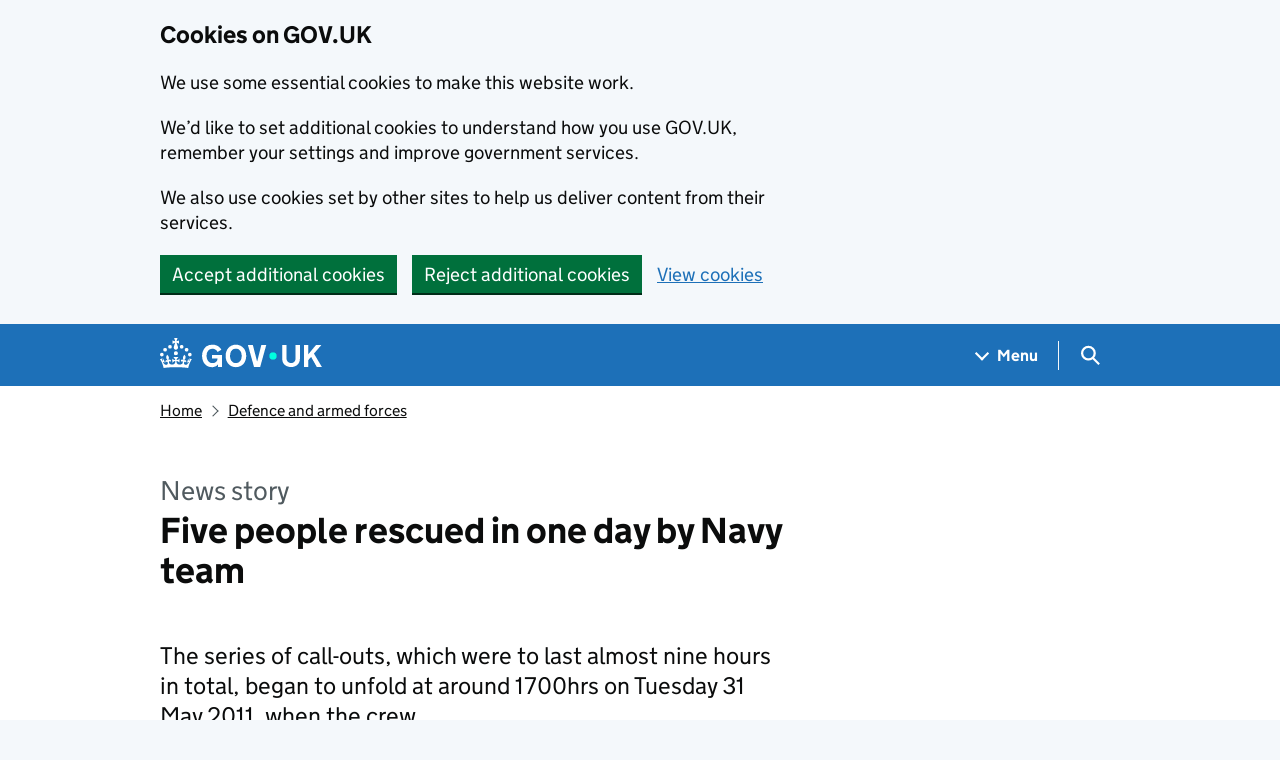

--- FILE ---
content_type: text/html; charset=utf-8
request_url: https://www.gov.uk/government/news/five-people-rescued-in-one-day-by-navy-team
body_size: 12686
content:


<!DOCTYPE html>
<html class="govuk-template govuk-template--rebranded" lang="en">
  <head>
    <meta charset="utf-8">
    <title>Five people rescued in one day by Navy team - GOV.UK</title>

    <script src="/assets/frontend/govuk_publishing_components/vendor/lux/lux-measurer-d66192b1b665d415e1874e49a48138b7ae339548aa6cdb8687c7f9933e72b969.js" async="async"></script>
    <script src="/assets/frontend/govuk_publishing_components/rum-custom-data-b9e1806d1da2fa8ef1855d01aa71ba5eb0afc010dd2c4de3672cc7c7a39b0c8c.js" type="module"></script>
    <script src="/assets/frontend/govuk_publishing_components/rum-loader-a65b10e18ceeba3bd8a2eac507c7f2c513cdc82f35097df903fdea87f1dc2e33.js" async="async" data-lux-reporter-script="/assets/frontend/govuk_publishing_components/vendor/lux/lux-reporter-205c90cd95af651d7b312dbedc8ed8aa04bbc5f64067777f9b83385a74f7307b.js"></script>

    <meta name="govuk:components_gem_version" content="62.0.0">
    <script src="/assets/frontend/govuk_publishing_components/load-analytics-2fedf6967543ecf2e1442db2ee751262d0b0227274dc3fbb7f8df6db459b77d8.js" type="module"></script>

    <meta name="csrf-param" content="authenticity_token" />
<meta name="csrf-token" content="R-y6cVvP42ta7aPFuH25YPdVOs9r_aWHJYhDrrYRcLYzIITrxlQsppyAxG6FCk3Q_EukNkL0NeYCnZQn4s9heg" />

    <link rel="stylesheet" href="/assets/frontend/application-245791faaa4884f399941ce2a8928c3effc302fe56c9baa525d427249c16df4e.css" media="all" />
    <link rel="icon" sizes="48x48" href="/assets/frontend/favicon-24f9fbe064118d58937932e73edafd1d50cb60f7bd84f52308382a309bc2d655.ico">
    <link rel="icon" sizes="any" href="/assets/frontend/favicon-d962d21b5bb443f546c097ea21b567cde639adef7370da45be5e349ba8d62d33.svg" type="image/svg+xml">
    <link rel="mask-icon" href="/assets/frontend/govuk-icon-mask-cdf4265165f8d7f9eec54aa2c1dfbb3d8b6d297c5d7919f0313e0836a5804bb6.svg" color="#1d70b8">
    <link rel="apple-touch-icon" href="/assets/frontend/govuk-icon-180-d45a306f0549414cfa5085f16e4a3816a77558b139e5bc226f23162d1d0decb0.png">

    <meta name="theme-color" content="#1d70b8">
    <meta name="viewport" content="width=device-width, initial-scale=1">

    <meta property="og:image" content="https://www.gov.uk/assets/frontend/govuk-opengraph-image-4196a4d6333cf92aaf720047f56cfd91b3532d7635fc21ebcf0d5897df6b5f77.png">

      <meta name="description" content="The series of call-outs, which were to last almost nine hours in total, began to unfold at around 1700hrs on Tuesday 31 May 2011, when the crew…">
  
<script type="application/ld+json">
  {
  "@context": "http://schema.org",
  "@type": "NewsArticle",
  "mainEntityOfPage": {
    "@type": "WebPage",
    "@id": "https://www.gov.uk/government/news/five-people-rescued-in-one-day-by-navy-team"
  },
  "name": "Five people rescued in one day by Navy team",
  "datePublished": "2011-06-02T01:00:00+01:00",
  "dateModified": "2011-06-02T01:00:00+01:00",
  "text": "The series of call-outs, which were to last almost nine hours in total, began to unfold at around 1700hrs on Tuesday 31 May 2011, when the crew…",
  "publisher": {
    "@type": "Organization",
    "name": "GOV.UK",
    "url": "https://www.gov.uk",
    "logo": {
      "@type": "ImageObject",
      "url": "https://www.gov.uk/assets/frontend/govuk_publishing_components/govuk-logo-b8553f688131fad665e52a8c2df7633f9cd1c0fffb9f69703cc68c728e7b3b74.png"
    }
  },
  "image": [
    "https://assets.publishing.service.gov.uk/media/63495d46d3bf7f618eda94d2/s960_ministry-of-defence-building.jpg"
  ],
  "author": {
    "@type": "Organization",
    "name": "Ministry of Defence",
    "url": "https://www.gov.uk/government/organisations/ministry-of-defence"
  },
  "about": [
    {
      "@context": "http://schema.org",
      "@type": "Thing",
      "sameAs": "https://www.gov.uk/defence-and-armed-forces"
    },
    {
      "@context": "http://schema.org",
      "@type": "Thing",
      "sameAs": "https://www.gov.uk/government/national-security"
    }
  ],
  "headLine": "Five people rescued in one day by Navy team",
  "description": "The series of call-outs, which were to last almost nine hours in total, began to unfold at around 1700hrs on Tuesday 31 May 2011, when the crew…",
  "articleBody": "\u003cdiv class=\"govspeak\"\u003e\u003cp\u003eThe series of call-outs, which were to last almost nine hours in total, began to unfold at around 1700hrs on Tuesday 31 May 2011, when the crew was scrambled to rescue an injured man on Ben Nevis.\u003c/p\u003e\n\n\u003cp\u003eFlying into windy, turbulent conditions, the four-strong Royal Navy team from HMS Gannet at Prestwick in Ayrshire located the casualty some 4,200ft (1.28km) up on Carn Mor Dearg, the north face ridge approach to the summit.\u003c/p\u003e\n\n\u003cp\u003eThe climber was part of a group of four, and had suffered a shoulder injury. The pilot on the mission, Major Mike Devereux, Royal Marines (RM), said:\u003c/p\u003e\n\n\u003cblockquote\u003e\n  \u003cp\u003eWith no possibility of landing to retrieve the casualty due to the terrain, it became clear we were going to have to go with a winch recovery, and this was really quite tricky.\u003c/p\u003e\n\n  \u003cp class=\"last-child\"\u003eThere was a significant amount of turbulence on the Ben at that height, and the cloud was also closing in fast. In fact, at one stage, there was no visibility on the left-hand-side of the helicopter. We also had to reduce our fuel load to achieve the required stability and manoeuvrability.\u003c/p\u003e\n\u003c/blockquote\u003e\n\n\u003cblockquote\u003e\n  \u003cp class=\"last-child\"\u003eWe lowered Corporal Andy Firth RM on the winch and he was able to make the casualty comfortable before winching back into the helicopter.\u003c/p\u003e\n\u003c/blockquote\u003e\n\n\u003cp\u003eBefore this call was even complete, the crew was already receiving information of a second tasking, to The Hidden or Lost Valley in Glencoe - a popular route for walkers to Munro Bidean nam Bian.\u003c/p\u003e\n\n\u003cp\u003eAfter dropping the casualty from Ben Nevis at the mountain rescue base for onward transport to medical care, the Navy helicopter was immediately en route to Glencoe - probably for their most straight forward job of the day.\u003c/p\u003e\n\n\u003cp\u003eThis time the call was to a casualty with an injured ankle and the team was able to land nearby and recover her quickly to the Glencoe Mountain Rescue Team (MRT) base.\u003c/p\u003e\n\n\u003cp\u003eBy now, the helicopter was running low on fuel and headed to Corpach, near Fort William, to replenish the tanks.\u003c/p\u003e\n\n\u003cp\u003eAnd it was here that they received the next shout, back to Glencoe, to rescue a cragfast climber on Aonach Eagach.\u003c/p\u003e\n\n\u003cp\u003eAlthough uninjured, the climber was stuck 2,000ft (610m) up on an exposed area of the mountain, along with a member of Glencoe MRT - impossible to go up or down the slope. Major Devereux said:\u003c/p\u003e\n\n\u003cblockquote\u003e\n  \u003cp\u003eIt wasn’t quite as turbulent as the Nevis rescue but it was still very exposed and we really wanted to get in and out of there as quickly as we could.\u003c/p\u003e\n\n  \u003cp\u003eWe were aware that cloud could close in at any time. And this was rather a hair-raising one for our aircrewman, Andy, who was lowered down on the winchline to recover the casualty and the MRT member.\u003c/p\u003e\n\n  \u003cp class=\"last-child\"\u003eDue to the terrain, it involved 150ft [46m] of winch cable below the helicopter, which was being buffeted by the wind, and above a sheer 2,000-foot [610m] drop. Not for the faint-hearted.\u003c/p\u003e\n\u003c/blockquote\u003e\n\n\u003cblockquote\u003e\n  \u003cp class=\"last-child\"\u003eAndy did a really good job,” he continued, “got both the people on board, and we were then able to transfer them to safety at the bottom of the mountain. And then we were finally able to return to base at Prestwick.\u003c/p\u003e\n\u003c/blockquote\u003e\n\n\u003cp\u003eNot for long, though, as the next tasking came through around 20 minutes after they landed, directing the team up to Broadford on the Isle of Skye.\u003c/p\u003e\n\n\u003cp\u003eDuring the team’s very first rescue of the day, the helicopter had also been put on standby for an unfolding major incident in the Cuillins. In the event, however, they were not required and continued on with the rest of the afternoon and evening’s taskings.\u003c/p\u003e\n\n\u003cp\u003eBut this final call of the day, which came through at 2200hrs, was to transfer two medical specialists and one casualty from Skye to Glasgow for treatment. The casualty had been injured in the Cuillins incident earlier in the day, which claimed the life of one climber and left others injured (see Related News):\u003c/p\u003e\n\n\u003cblockquote\u003e\n  \u003cp class=\"last-child\"\u003eBroadford is some 100 miles [160km] north of Gannet,” continued Major Devereux. “But the quickest way is to fly across water and it was extremely challenging last night. By this stage, daylight had almost gone and there was a lot of low cloud, rain and turbulence.\u003c/p\u003e\n\u003c/blockquote\u003e\n\n\u003cblockquote\u003e\n  \u003cp class=\"last-child\"\u003eIt was tricky piloting conditions, and we were juggling the safety of the aircraft and team with the need to get to Broadford as quickly as possible to pick up the casualty.\u003c/p\u003e\n\u003c/blockquote\u003e\n\n\u003cp\u003eThe helicopter landed on Skye at 2305hrs and was only on the ground a short while before getting airborne again with the casualty and two medical experts for the flight back to Glasgow, landing at the Scottish Exhibition and Conference Centre at around 0100hrs.\u003c/p\u003e\n\n\u003cp\u003eAt around 0215hrs, after a brief wait in Glasgow, a tired HMS Gannet team finally landed back at base, after a gruelling nine-hour stint.\u003c/p\u003e\n\n\u003cp\u003eThe full duty crew consisted of pilots Captain Michael ‘Jack’ Frost RM and Major Mike Devereux RM, observer Lieutenant Phil Gamble, and winchman and medical responder Corporal Andy Firth RM.\u003c/p\u003e\n\u003c/div\u003e"
}
</script>

<link rel="canonical" href="https://www.gov.uk/government/news/five-people-rescued-in-one-day-by-navy-team">

<meta property="og:site_name" content="GOV.UK">
<meta property="og:type" content="article">
<meta property="og:url" content="https://www.gov.uk/government/news/five-people-rescued-in-one-day-by-navy-team">
<meta property="og:title" content="Five people rescued in one day by Navy team">
<meta property="og:description" content="The series of call-outs, which were to last almost nine hours in total, began to unfold at around 1700hrs on Tuesday 31 May 2011, when the crew…">

  <meta property="og:image" content="https://assets.publishing.service.gov.uk/media/63495d46d3bf7f618eda94d2/s960_ministry-of-defence-building.jpg">
  <meta property="og:image:alt" content="">

  <meta name="twitter:card" content="summary_large_image">
  <meta name="twitter:image" content="https://assets.publishing.service.gov.uk/media/63495d46d3bf7f618eda94d2/s960_ministry-of-defence-building.jpg">
  <meta name="twitter:image:alt" content="">

  <link rel="stylesheet" href="/assets/frontend/views/_publisher_metadata-744fb5bd85ef60d2c6547ba601b36b8543ed931f1dd9bae0e6020018309a9a2b.css" media="all" />
  <link rel="stylesheet" href="/assets/frontend/views/_sidebar-navigation-960af22d00fa9dfe708acf9207cace7b8e786d34f3b47d676a2ea29d5e59e128.css" media="all" />

  <meta name="csp-nonce" content="jzVrwd7l1m7r8PQW/sJnkA==" />
  <link title="Search" rel="search" type="application/opensearchdescription+xml" href="/search/opensearch.xml">
    
  <meta name="govuk:format" content="news_story">
  <meta name="govuk:publishing-app" content="whitehall">
  <meta name="govuk:rendering-app" content="frontend">
  <meta name="govuk:schema-name" content="news_article">
  <meta name="govuk:content-id" content="5c95cf80-7631-11e4-a3cb-005056011aef">
  <meta name="govuk:content-has-history" content="true">
  <meta name="govuk:ga4-base-path" content="/government/news/five-people-rescued-in-one-day-by-navy-team">
  <meta name="govuk:first-published-at" content="2011-06-02T01:00:00+01:00">
  <meta name="govuk:updated-at" content="2025-11-20T15:13:04+00:00">
  <meta name="govuk:public-updated-at" content="2011-06-02T01:00:00+01:00">
  <meta name="govuk:primary-publishing-organisation" content="Ministry of Defence">
  <meta name="govuk:ga4-political-status" content="historic">
  <meta name="govuk:ga4-publishing-government" content="2010 to 2015 Conservative and Liberal Democrat coalition government">
  <meta name="govuk:organisations" content="&lt;D17&gt;">
  <meta name="govuk:taxonomy_level1" content="defence-and-armed-forces, government/all">
  <meta name="govuk:taxon-id" content="e491505c-77ae-45b2-84be-8c94b94f6a2b">
  <meta name="govuk:taxon-ids" content="e491505c-77ae-45b2-84be-8c94b94f6a2b,8a98b827-82ad-49b4-819e-82c208c551c4">
  <meta name="govuk:taxon-slug" content="defence-and-armed-forces">
  <meta name="govuk:taxon-slugs" content="defence-and-armed-forces,national-security">


  
  

  </head>
  <body class="gem-c-layout-for-public govuk-template__body">
    <script nonce="jzVrwd7l1m7r8PQW/sJnkA==">
//<![CDATA[
      document.body.className += ' js-enabled' + ('noModule' in HTMLScriptElement.prototype ? ' govuk-frontend-supported' : '');

//]]>
</script>    
<div id="global-cookie-message" data-module="cookie-banner" data-nosnippet="" aria-label="Cookies on GOV.UK" class="gem-c-cookie-banner govuk-clearfix govuk-cookie-banner js-banner-wrapper" role="region" hidden="hidden">
  <div class="govuk-cookie-banner__message govuk-width-container">
    <div class="govuk-grid-row">
      <div class="govuk-grid-column-two-thirds">
        <h2 class="govuk-cookie-banner__heading govuk-heading-m">Cookies on GOV.UK</h2>
        <div tabindex="-1" class="govuk-cookie-banner__content gem-c-cookie-banner__confirmation">
          <div class="gem-c-cookie-banner__content"><p class='govuk-body'>We use some essential cookies to make this website work.</p><p class='govuk-body'>We’d like to set additional cookies to understand how you use GOV.UK, remember your settings and improve government services.</p><p class='govuk-body'>We also use cookies set by other sites to help us deliver content from their services.</p></div>
          <p class="gem-c-cookie-banner__confirmation-message--accepted govuk-body" hidden
            data-ga4-cookie-banner 
            data-module="ga4-link-tracker"
            data-ga4-track-links-only
            data-ga4-set-indexes
            data-ga4-link='{"event_name":"navigation","type":"cookie banner","section":"You have accepted additional cookies"}'
          >You have accepted additional cookies. <span class="gem-c-cookie-banner__confirmation-message">You can <a class="govuk-link" href="/help/cookies">change your cookie settings</a> at any time.</span></p>
          <p class="gem-c-cookie-banner__confirmation-message--rejected govuk-body" hidden>You have rejected additional cookies. <span class="gem-c-cookie-banner__confirmation-message">You can <a class="govuk-link" href="/help/cookies">change your cookie settings</a> at any time.</span></p>
        </div>
      </div>
    </div>
    <div class="js-confirmation-buttons govuk-button-group">
        

  <button class="gem-c-button govuk-button" type="submit" data-accept-cookies="true" data-cookie-types="all">Accept additional cookies</button>


        

  <button class="gem-c-button govuk-button" type="submit" data-reject-cookies="true">Reject additional cookies</button>


        <a class="govuk-link" href="/help/cookies">View cookies</a>
    </div>
    <div hidden class="js-hide-button govuk-button-group">
      <button
        class="gem-c-cookie-banner__hide-button govuk-button"
        data-hide-cookie-banner="true"
        data-module="ga4-event-tracker"
         data-ga4-event='{"event_name":"select_content","type":"cookie banner","action":"closed","section":"You have accepted additional cookies"}' >
          Hide cookie message
        </button>
    </div>
  </div>
</div>
    <a data-module="govuk-skip-link" class="gem-c-skip-link govuk-skip-link govuk-!-display-none-print" href="#content">Skip to main content</a>

          <header data-module="ga4-event-tracker ga4-link-tracker" data-ga4-expandable="" class="gem-c-layout-super-navigation-header">
<div class="gem-c-layout-super-navigation-header__container govuk-width-container">
  <nav
    aria-labelledby="super-navigation-menu-heading"
    class="gem-c-layout-super-navigation-header__content"
    data-module="super-navigation-mega-menu">
    <div class="gem-c-layout-super-navigation-header__header-logo">
      <a class="govuk-header__link govuk-header__link--homepage" data-ga4-link='{"event_name":"navigation","type":"header menu bar","external":"false","text":"GOV.UK","section":"Logo","index_link":1,"index_section":0,"index_section_count":2,"index_total":1}' id="logo" aria-label="Go to the GOV.UK homepage" href="/">
        <svg
  xmlns="http://www.w3.org/2000/svg"
  focusable="false"
  role="img"
  viewBox="0 0 324 60"
  height="30"
  width="162"
  fill="currentcolor"
  class="govuk-header__logotype"
  aria-label="GOV.UK">
  <title>GOV.UK</title>
  <g>
    <circle cx="20" cy="17.6" r="3.7"></circle>
    <circle cx="10.2" cy="23.5" r="3.7"></circle>
    <circle cx="3.7" cy="33.2" r="3.7"></circle>
    <circle cx="31.7" cy="30.6" r="3.7"></circle>
    <circle cx="43.3" cy="17.6" r="3.7"></circle>
    <circle cx="53.2" cy="23.5" r="3.7"></circle>
    <circle cx="59.7" cy="33.2" r="3.7"></circle>
    <circle cx="31.7" cy="30.6" r="3.7"></circle>
    <path d="M33.1,9.8c.2-.1.3-.3.5-.5l4.6,2.4v-6.8l-4.6,1.5c-.1-.2-.3-.3-.5-.5l1.9-5.9h-6.7l1.9,5.9c-.2.1-.3.3-.5.5l-4.6-1.5v6.8l4.6-2.4c.1.2.3.3.5.5l-2.6,8c-.9,2.8,1.2,5.7,4.1,5.7h0c3,0,5.1-2.9,4.1-5.7l-2.6-8ZM37,37.9s-3.4,3.8-4.1,6.1c2.2,0,4.2-.5,6.4-2.8l-.7,8.5c-2-2.8-4.4-4.1-5.7-3.8.1,3.1.5,6.7,5.8,7.2,3.7.3,6.7-1.5,7-3.8.4-2.6-2-4.3-3.7-1.6-1.4-4.5,2.4-6.1,4.9-3.2-1.9-4.5-1.8-7.7,2.4-10.9,3,4,2.6,7.3-1.2,11.1,2.4-1.3,6.2,0,4,4.6-1.2-2.8-3.7-2.2-4.2.2-.3,1.7.7,3.7,3,4.2,1.9.3,4.7-.9,7-5.9-1.3,0-2.4.7-3.9,1.7l2.4-8c.6,2.3,1.4,3.7,2.2,4.5.6-1.6.5-2.8,0-5.3l5,1.8c-2.6,3.6-5.2,8.7-7.3,17.5-7.4-1.1-15.7-1.7-24.5-1.7h0c-8.8,0-17.1.6-24.5,1.7-2.1-8.9-4.7-13.9-7.3-17.5l5-1.8c-.5,2.5-.6,3.7,0,5.3.8-.8,1.6-2.3,2.2-4.5l2.4,8c-1.5-1-2.6-1.7-3.9-1.7,2.3,5,5.2,6.2,7,5.9,2.3-.4,3.3-2.4,3-4.2-.5-2.4-3-3.1-4.2-.2-2.2-4.6,1.6-6,4-4.6-3.7-3.7-4.2-7.1-1.2-11.1,4.2,3.2,4.3,6.4,2.4,10.9,2.5-2.8,6.3-1.3,4.9,3.2-1.8-2.7-4.1-1-3.7,1.6.3,2.3,3.3,4.1,7,3.8,5.4-.5,5.7-4.2,5.8-7.2-1.3-.2-3.7,1-5.7,3.8l-.7-8.5c2.2,2.3,4.2,2.7,6.4,2.8-.7-2.3-4.1-6.1-4.1-6.1h10.6,0Z"></path>
  </g>
  <circle class="govuk-logo-dot" cx="226" cy="36" r="7.3"></circle>
  <path d="M93.94 41.25c.4 1.81 1.2 3.21 2.21 4.62 1 1.4 2.21 2.41 3.61 3.21s3.21 1.2 5.22 1.2 3.61-.4 4.82-1c1.4-.6 2.41-1.4 3.21-2.41.8-1 1.4-2.01 1.61-3.01s.4-2.01.4-3.01v.14h-10.86v-7.02h20.07v24.08h-8.03v-5.56c-.6.8-1.38 1.61-2.19 2.41-.8.8-1.81 1.2-2.81 1.81-1 .4-2.21.8-3.41 1.2s-2.41.4-3.81.4a18.56 18.56 0 0 1-14.65-6.63c-1.6-2.01-3.01-4.41-3.81-7.02s-1.4-5.62-1.4-8.83.4-6.02 1.4-8.83a20.45 20.45 0 0 1 19.46-13.65c3.21 0 4.01.2 5.82.8 1.81.4 3.61 1.2 5.02 2.01 1.61.8 2.81 2.01 4.01 3.21s2.21 2.61 2.81 4.21l-7.63 4.41c-.4-1-1-1.81-1.61-2.61-.6-.8-1.4-1.4-2.21-2.01-.8-.6-1.81-1-2.81-1.4-1-.4-2.21-.4-3.61-.4-2.01 0-3.81.4-5.22 1.2-1.4.8-2.61 1.81-3.61 3.21s-1.61 2.81-2.21 4.62c-.4 1.81-.6 3.71-.6 5.42s.8 5.22.8 5.22Zm57.8-27.9c3.21 0 6.22.6 8.63 1.81 2.41 1.2 4.82 2.81 6.62 4.82S170.2 24.39 171 27s1.4 5.62 1.4 8.83-.4 6.02-1.4 8.83-2.41 5.02-4.01 7.02-4.01 3.61-6.62 4.82-5.42 1.81-8.63 1.81-6.22-.6-8.63-1.81-4.82-2.81-6.42-4.82-3.21-4.41-4.01-7.02-1.4-5.62-1.4-8.83.4-6.02 1.4-8.83 2.41-5.02 4.01-7.02 4.01-3.61 6.42-4.82 5.42-1.81 8.63-1.81Zm0 36.73c1.81 0 3.61-.4 5.02-1s2.61-1.81 3.61-3.01 1.81-2.81 2.21-4.41c.4-1.81.8-3.61.8-5.62 0-2.21-.2-4.21-.8-6.02s-1.2-3.21-2.21-4.62c-1-1.2-2.21-2.21-3.61-3.01s-3.21-1-5.02-1-3.61.4-5.02 1c-1.4.8-2.61 1.81-3.61 3.01s-1.81 2.81-2.21 4.62c-.4 1.81-.8 3.61-.8 5.62 0 2.41.2 4.21.8 6.02.4 1.81 1.2 3.21 2.21 4.41s2.21 2.21 3.61 3.01c1.4.8 3.21 1 5.02 1Zm36.32 7.96-12.24-44.15h9.83l8.43 32.77h.4l8.23-32.77h9.83L200.3 58.04h-12.24Zm74.14-7.96c2.18 0 3.51-.6 3.51-.6 1.2-.6 2.01-1 2.81-1.81s1.4-1.81 1.81-2.81a13 13 0 0 0 .8-4.01V13.9h8.63v28.15c0 2.41-.4 4.62-1.4 6.62-.8 2.01-2.21 3.61-3.61 5.02s-3.41 2.41-5.62 3.21-4.62 1.2-7.02 1.2-5.02-.4-7.02-1.2c-2.21-.8-4.01-1.81-5.62-3.21s-2.81-3.01-3.61-5.02-1.4-4.21-1.4-6.62V13.9h8.63v26.95c0 1.61.2 3.01.8 4.01.4 1.2 1.2 2.21 2.01 2.81.8.8 1.81 1.4 2.81 1.81 0 0 1.34.6 3.51.6Zm34.22-36.18v18.92l15.65-18.92h10.82l-15.03 17.32 16.03 26.83h-10.21l-11.44-20.21-5.62 6.22v13.99h-8.83V13.9"></path>
</svg>

</a></div>    <h2 id="super-navigation-menu-heading" class="govuk-visually-hidden">
      Navigation menu
    </h2>


    <div class="gem-c-layout-super-navigation-header__navigation-item">
      <a class="gem-c-layout-super-navigation-header__navigation-item-link" href="/browse"><span class="gem-c-layout-super-navigation-header__navigation-item-link-inner">          Menu
</span></a>
      <button aria-controls="super-navigation-menu" aria-expanded="false" aria-label="Show navigation menu" class="gem-c-layout-super-navigation-header__navigation-top-toggle-button" data-text-for-hide="Hide navigation menu" data-text-for-show="Show navigation menu" data-toggle-desktop-group="top" data-toggle-mobile-group="top" data-ga4-event='{"event_name":"select_content","type":"header menu bar","text":"Menu","index_section":1,"index_section_count":2,"section":"Menu"}' hidden="hidden" id="super-navigation-menu-toggle" type="button">
        <span class="gem-c-layout-super-navigation-header__navigation-top-toggle-button-inner">Menu</span>
</button>    </div>
    <div id="super-navigation-menu" hidden="hidden" class="gem-c-layout-super-navigation-header__navigation-dropdown-menu">
      <div class="govuk-grid-row gem-c-layout-super-navigation-header__navigation-items">


          <div class="govuk-grid-column-two-thirds-from-desktop gem-c-layout-super-navigation-header__column--services-and-information">
            <h3 class="govuk-heading-m gem-c-layout-super-navigation-header__column-header">
              Services and information
            </h3>
            <ul class="gem-c-layout-super-navigation-header__navigation-second-items gem-c-layout-super-navigation-header__navigation-second-items--services-and-information">
                  <li class="gem-c-layout-super-navigation-header__dropdown-list-item">
                    <a class="govuk-link gem-c-layout-super-navigation-header__navigation-second-item-link" data-ga4-link='{"event_name":"navigation","type":"header menu bar","index_section":1,"index_link":1,"index_section_count":3,"index_total":16,"section":"Services and information"}' href="/browse/benefits">Benefits</a>
                    
                  </li>
                  <li class="gem-c-layout-super-navigation-header__dropdown-list-item">
                    <a class="govuk-link gem-c-layout-super-navigation-header__navigation-second-item-link" data-ga4-link='{"event_name":"navigation","type":"header menu bar","index_section":1,"index_link":2,"index_section_count":3,"index_total":16,"section":"Services and information"}' href="/browse/births-deaths-marriages">Births, death, marriages and care</a>
                    
                  </li>
                  <li class="gem-c-layout-super-navigation-header__dropdown-list-item">
                    <a class="govuk-link gem-c-layout-super-navigation-header__navigation-second-item-link" data-ga4-link='{"event_name":"navigation","type":"header menu bar","index_section":1,"index_link":3,"index_section_count":3,"index_total":16,"section":"Services and information"}' href="/browse/business">Business and self-employed</a>
                    
                  </li>
                  <li class="gem-c-layout-super-navigation-header__dropdown-list-item">
                    <a class="govuk-link gem-c-layout-super-navigation-header__navigation-second-item-link" data-ga4-link='{"event_name":"navigation","type":"header menu bar","index_section":1,"index_link":4,"index_section_count":3,"index_total":16,"section":"Services and information"}' href="/browse/childcare-parenting">Childcare and parenting</a>
                    
                  </li>
                  <li class="gem-c-layout-super-navigation-header__dropdown-list-item">
                    <a class="govuk-link gem-c-layout-super-navigation-header__navigation-second-item-link" data-ga4-link='{"event_name":"navigation","type":"header menu bar","index_section":1,"index_link":5,"index_section_count":3,"index_total":16,"section":"Services and information"}' href="/browse/citizenship">Citizenship and living in the UK</a>
                    
                  </li>
                  <li class="gem-c-layout-super-navigation-header__dropdown-list-item">
                    <a class="govuk-link gem-c-layout-super-navigation-header__navigation-second-item-link" data-ga4-link='{"event_name":"navigation","type":"header menu bar","index_section":1,"index_link":6,"index_section_count":3,"index_total":16,"section":"Services and information"}' href="/browse/justice">Crime, justice and the law</a>
                    
                  </li>
                  <li class="gem-c-layout-super-navigation-header__dropdown-list-item">
                    <a class="govuk-link gem-c-layout-super-navigation-header__navigation-second-item-link" data-ga4-link='{"event_name":"navigation","type":"header menu bar","index_section":1,"index_link":7,"index_section_count":3,"index_total":16,"section":"Services and information"}' href="/browse/disabilities">Disabled people</a>
                    
                  </li>
                  <li class="gem-c-layout-super-navigation-header__dropdown-list-item">
                    <a class="govuk-link gem-c-layout-super-navigation-header__navigation-second-item-link" data-ga4-link='{"event_name":"navigation","type":"header menu bar","index_section":1,"index_link":8,"index_section_count":3,"index_total":16,"section":"Services and information"}' href="/browse/driving">Driving and transport</a>
                    
                  </li>
                  <li class="gem-c-layout-super-navigation-header__dropdown-list-item">
                    <a class="govuk-link gem-c-layout-super-navigation-header__navigation-second-item-link" data-ga4-link='{"event_name":"navigation","type":"header menu bar","index_section":1,"index_link":9,"index_section_count":3,"index_total":16,"section":"Services and information"}' href="/browse/education">Education and learning</a>
                    
                  </li>
                  <li class="gem-c-layout-super-navigation-header__dropdown-list-item">
                    <a class="govuk-link gem-c-layout-super-navigation-header__navigation-second-item-link" data-ga4-link='{"event_name":"navigation","type":"header menu bar","index_section":1,"index_link":10,"index_section_count":3,"index_total":16,"section":"Services and information"}' href="/browse/employing-people">Employing people</a>
                    
                  </li>
                  <li class="gem-c-layout-super-navigation-header__dropdown-list-item">
                    <a class="govuk-link gem-c-layout-super-navigation-header__navigation-second-item-link" data-ga4-link='{"event_name":"navigation","type":"header menu bar","index_section":1,"index_link":11,"index_section_count":3,"index_total":16,"section":"Services and information"}' href="/browse/environment-countryside">Environment and countryside</a>
                    
                  </li>
                  <li class="gem-c-layout-super-navigation-header__dropdown-list-item">
                    <a class="govuk-link gem-c-layout-super-navigation-header__navigation-second-item-link" data-ga4-link='{"event_name":"navigation","type":"header menu bar","index_section":1,"index_link":12,"index_section_count":3,"index_total":16,"section":"Services and information"}' href="/browse/housing-local-services">Housing and local services</a>
                    
                  </li>
                  <li class="gem-c-layout-super-navigation-header__dropdown-list-item">
                    <a class="govuk-link gem-c-layout-super-navigation-header__navigation-second-item-link" data-ga4-link='{"event_name":"navigation","type":"header menu bar","index_section":1,"index_link":13,"index_section_count":3,"index_total":16,"section":"Services and information"}' href="/browse/tax">Money and tax</a>
                    
                  </li>
                  <li class="gem-c-layout-super-navigation-header__dropdown-list-item">
                    <a class="govuk-link gem-c-layout-super-navigation-header__navigation-second-item-link" data-ga4-link='{"event_name":"navigation","type":"header menu bar","index_section":1,"index_link":14,"index_section_count":3,"index_total":16,"section":"Services and information"}' href="/browse/abroad">Passports, travel and living abroad</a>
                    
                  </li>
                  <li class="gem-c-layout-super-navigation-header__dropdown-list-item">
                    <a class="govuk-link gem-c-layout-super-navigation-header__navigation-second-item-link" data-ga4-link='{"event_name":"navigation","type":"header menu bar","index_section":1,"index_link":15,"index_section_count":3,"index_total":16,"section":"Services and information"}' href="/browse/visas-immigration">Visas and immigration</a>
                    
                  </li>
                  <li class="gem-c-layout-super-navigation-header__dropdown-list-item">
                    <a class="govuk-link gem-c-layout-super-navigation-header__navigation-second-item-link" data-ga4-link='{"event_name":"navigation","type":"header menu bar","index_section":1,"index_link":16,"index_section_count":3,"index_total":16,"section":"Services and information"}' href="/browse/working">Working, jobs and pensions</a>
                    
                  </li>
            </ul>
          </div>

          <div class="govuk-grid-column-one-third-from-desktop gem-c-layout-super-navigation-header__column--government-activity">
            <h3 class="govuk-heading-m gem-c-layout-super-navigation-header__column-header">
              Government activity
            </h3>
            <ul class="gem-c-layout-super-navigation-header__navigation-second-items gem-c-layout-super-navigation-header__navigation-second-items--government-activity">
                  <li class="gem-c-layout-super-navigation-header__dropdown-list-item">
                    <a class="govuk-link gem-c-layout-super-navigation-header__navigation-second-item-link gem-c-layout-super-navigation-header__navigation-second-item-link--with-description" data-ga4-link='{"event_name":"navigation","type":"header menu bar","index_section":2,"index_link":1,"index_section_count":3,"index_total":6,"section":"Government activity"}' href="/government/organisations">Departments</a>
                    <p class="gem-c-layout-super-navigation-header__navigation-second-item-description">Departments, agencies and public bodies</p>
                  </li>
                  <li class="gem-c-layout-super-navigation-header__dropdown-list-item">
                    <a class="govuk-link gem-c-layout-super-navigation-header__navigation-second-item-link gem-c-layout-super-navigation-header__navigation-second-item-link--with-description" data-ga4-link='{"event_name":"navigation","type":"header menu bar","index_section":2,"index_link":2,"index_section_count":3,"index_total":6,"section":"Government activity"}' href="/search/news-and-communications">News</a>
                    <p class="gem-c-layout-super-navigation-header__navigation-second-item-description">News stories, speeches, letters and notices</p>
                  </li>
                  <li class="gem-c-layout-super-navigation-header__dropdown-list-item">
                    <a class="govuk-link gem-c-layout-super-navigation-header__navigation-second-item-link gem-c-layout-super-navigation-header__navigation-second-item-link--with-description" data-ga4-link='{"event_name":"navigation","type":"header menu bar","index_section":2,"index_link":3,"index_section_count":3,"index_total":6,"section":"Government activity"}' href="/search/guidance-and-regulation">Guidance and regulation</a>
                    <p class="gem-c-layout-super-navigation-header__navigation-second-item-description">Detailed guidance, regulations and rules</p>
                  </li>
                  <li class="gem-c-layout-super-navigation-header__dropdown-list-item">
                    <a class="govuk-link gem-c-layout-super-navigation-header__navigation-second-item-link gem-c-layout-super-navigation-header__navigation-second-item-link--with-description" data-ga4-link='{"event_name":"navigation","type":"header menu bar","index_section":2,"index_link":4,"index_section_count":3,"index_total":6,"section":"Government activity"}' href="/search/research-and-statistics">Research and statistics</a>
                    <p class="gem-c-layout-super-navigation-header__navigation-second-item-description">Reports, analysis and official statistics</p>
                  </li>
                  <li class="gem-c-layout-super-navigation-header__dropdown-list-item">
                    <a class="govuk-link gem-c-layout-super-navigation-header__navigation-second-item-link gem-c-layout-super-navigation-header__navigation-second-item-link--with-description" data-ga4-link='{"event_name":"navigation","type":"header menu bar","index_section":2,"index_link":5,"index_section_count":3,"index_total":6,"section":"Government activity"}' href="/search/policy-papers-and-consultations">Policy papers and consultations</a>
                    <p class="gem-c-layout-super-navigation-header__navigation-second-item-description">Consultations and strategy</p>
                  </li>
                  <li class="gem-c-layout-super-navigation-header__dropdown-list-item">
                    <a class="govuk-link gem-c-layout-super-navigation-header__navigation-second-item-link gem-c-layout-super-navigation-header__navigation-second-item-link--with-description" data-ga4-link='{"event_name":"navigation","type":"header menu bar","index_section":2,"index_link":6,"index_section_count":3,"index_total":6,"section":"Government activity"}' href="/search/transparency-and-freedom-of-information-releases">Transparency</a>
                    <p class="gem-c-layout-super-navigation-header__navigation-second-item-description">Data, Freedom of Information releases and corporate reports</p>
                  </li>
            </ul>
          </div>
      </div>
</div>    <div class="gem-c-layout-super-navigation-header__search-item">
      <button id="super-search-menu-toggle" class="gem-c-layout-super-navigation-header__search-toggle-button" aria-controls="super-search-menu" aria-expanded="true" aria-label="Hide search menu" data-text-for-hide="Hide search menu" data-text-for-show="Show search menu" data-toggle-mobile-group="top" data-toggle-desktop-group="top" data-ga4-event='{"event_name":"select_content","type":"header menu bar","text":"Search","index_section":2,"index_section_count":2,"section":"Search"}' hidden="hidden" type="button">
        <span class="govuk-visually-hidden">
          Search GOV.UK
        </span>
        
<svg
  class="gem-c-layout-super-navigation-header__search-toggle-button-link-icon"
  width="27"
  height="27"
  viewBox="0 0 27 27"
  fill="none"
  xmlns="http://www.w3.org/2000/svg"
  aria-hidden="true"
  focusable="false">
  <circle
    cx="12.0161"
    cy="11.0161"
    r="8.51613"
    stroke="currentColor"
    stroke-width="3" />
  <line
    x1="17.8668"
    y1="17.3587"
    x2="26.4475"
    y2="25.9393"
    stroke="currentColor"
    stroke-width="3" />
</svg>

        <span
          aria-hidden="true"
          class="gem-c-layout-super-navigation-header__navigation-top-toggle-close-icon">
          &times;
        </span>
</button>
      <a class="gem-c-layout-super-navigation-header__search-item-link" href="/search">
        <span class="govuk-visually-hidden">
          Search GOV.UK
        </span>
        
<svg
  class="gem-c-layout-super-navigation-header__search-item-link-icon"
  width="27"
  height="27"
  viewBox="0 0 27 27"
  fill="none"
  xmlns="http://www.w3.org/2000/svg"
  aria-hidden="true"
  focusable="false">
  <circle
    cx="12.0161"
    cy="11.0161"
    r="8.51613"
    stroke="currentColor"
    stroke-width="3" />
  <line
    x1="17.8668"
    y1="17.3587"
    x2="26.4475"
    y2="25.9393"
    stroke="currentColor"
    stroke-width="3" />
</svg>

</a>    </div>
    <div id="super-search-menu" hidden="hidden" class="gem-c-layout-super-navigation-header__navigation-dropdown-menu">
      <div class="gem-c-layout-super-navigation-header__search-container gem-c-layout-super-navigation-header__search-items">
        <h3 class="govuk-visually-hidden">
          Search
        </h3>
        <div class="govuk-grid-row">
          <div class="govuk-grid-column-full">
            <form class="gem-c-layout-super-navigation-header__search-form" id="search" data-module="ga4-search-tracker" data-ga4-search-type="header menu bar" data-ga4-search-url="/search/all" data-ga4-search-section="Search GOV.UK" data-ga4-search-index-section="3" data-ga4-search-index-section-count="3" action="/search/all" method="get" role="search" aria-label="Site-wide">
              <div class="gem-c-search-with-autocomplete gem-c-search-with-autocomplete--large govuk-!-margin-bottom-0" data-module="gem-search-with-autocomplete" data-source-url="https://www.gov.uk/api/search/autocomplete.json" data-source-key="suggestions">
  <div data-module="gem-toggle-input-class-on-focus" class="gem-c-search govuk-!-display-none-print gem-c-search--large gem-c-search--on-white gem-c-search--separate-label govuk-!-margin-bottom-0">
    <label for="search-main-64441b06" class="govuk-label govuk-label--m gem-c-layout-super-navigation-header__search-label--large-navbar">Search GOV.UK</label>
  <div class="gem-c-search__item-wrapper">
    <div class="js-search-input-wrapper">
      <input enterkeyhint="search" class="gem-c-search__item gem-c-search__input js-class-toggle" id="search-main-64441b06" name="keywords" title="Search" type="search" value="" autocorrect="off" autocapitalize="off">
    </div>
    <div class="gem-c-search__item gem-c-search__submit-wrapper">
      <button class="gem-c-search__submit" type="submit" enterkeyhint="search">
        Search
        
<svg
  class="gem-c-search__icon"
  width="27"
  height="27"
  viewBox="0 0 27 27"
  fill="none"
  xmlns="http://www.w3.org/2000/svg"
  aria-hidden="true"
  focusable="false">
  <circle
    cx="12.0161"
    cy="11.0161"
    r="8.51613"
    stroke="currentColor"
    stroke-width="3" />
  <line
    x1="17.8668"
    y1="17.3587"
    x2="26.4475"
    y2="25.9393"
    stroke="currentColor"
    stroke-width="3" />
</svg>

</button>    </div>
  </div>
</div>
</div>
</form>          </div>
        </div>
      </div>
</div>  </nav>
</div>
</header>

    


      
  

  <div class="govuk-width-container">

      
<div class="gem-c-contextual-breadcrumbs">
    <div class="govuk-!-display-none-print">
      
<script type="application/ld+json">
  {
  "@context": "http://schema.org",
  "@type": "BreadcrumbList",
  "itemListElement": [
    {
      "@type": "ListItem",
      "position": 1,
      "item": {
        "name": "Home",
        "@id": "https://www.gov.uk/"
      }
    },
    {
      "@type": "ListItem",
      "position": 2,
      "item": {
        "name": "Defence and armed forces",
        "@id": "https://www.gov.uk/defence-and-armed-forces"
      }
    }
  ]
}
</script>

<nav data-module="ga4-link-tracker" aria-label="Breadcrumb" class="gem-c-breadcrumbs govuk-breadcrumbs govuk-breadcrumbs--collapse-on-mobile">
  <ol class="govuk-breadcrumbs__list">
        <li class="govuk-breadcrumbs__list-item">
          <a data-ga4-link='{"event_name":"navigation","type":"breadcrumb","index_link":"1","index_total":"2"}' class="govuk-breadcrumbs__link" href="/">Home</a>
        </li>
        <li class="govuk-breadcrumbs__list-item">
          <a data-ga4-link='{"event_name":"navigation","type":"breadcrumb","index_link":"2","index_total":"2"}' class="govuk-breadcrumbs__link" href="/defence-and-armed-forces">Defence and armed forces</a>
        </li>
  </ol>
</nav>
    </div>
</div>

    

    <main role="main" id="content" class="govuk-main-wrapper  " >
      <span id="Top"></span>
      
<div class="govuk-grid-row gem-print-columns-none translation-nav-header">
  <div class="govuk-grid-column-two-thirds translation-nav-header__child">
    
<div class="gem-c-heading govuk-!-margin-bottom-0" dir="ltr">
      <span class="govuk-caption-xl gem-c-heading__context" >
    News story
  </span>


  <h1 class="gem-c-heading__text govuk-heading-l">
    Five people rescued in one day by Navy team
</h1></div>
  </div>
</div>

  <div class="govuk-grid-row">
    <div class="govuk-grid-column-two-thirds">
        <p class="gem-c-lead-paragraph" dir="ltr">
    The series of call-outs, which were to last almost nine hours in total, began to unfold at around 1700hrs on Tuesday 31 May 2011, when the crew…
</p>
    </div>
  </div>



<div class="govuk-grid-row">
  <div class="metadata-wrapper gem-print-columns-none ">
    <div class="govuk-grid-column-two-thirds metadata-column">
      <div data-module="metadata" class="gem-c-metadata">
  <dl class="gem-c-metadata__list">
      <dt class="gem-c-metadata__term">From:</dt>
      <dd class="gem-c-metadata__definition" data-module="gem-toggle">
        <a href='/government/organisations/ministry-of-defence' class='govuk-link'>Ministry of Defence</a>

      </dd>
      <dt class="gem-c-metadata__term">Published</dt>
      <dd class="gem-c-metadata__definition">2 June 2011</dd>
  </dl>
</div>
    </div>
    <div class="govuk-grid-column-one-third">
    </div>
  </div>
</div>


    <section aria-label="Notice" class="govuk-notification-banner gem-c-notice govuk-!-margin-bottom-8" role="region" dir="ltr" title="This was published under the <span lang=&quot;en&quot; dir=&quot;ltr&quot;>2010 to 2015 Conservative and Liberal Democrat coalition government</span>">
        <div class="govuk-notification-banner__content">
      
      <span class="gem-c-notice__title govuk-notification-banner__heading">This was published under the <span lang="en" dir="ltr">2010 to 2015 Conservative and Liberal Democrat coalition government</span></span>
      

      
</div></section>



<div class="govuk-grid-row gem-print-columns-none">
  <div class="govuk-grid-column-two-thirds ">
    <div class="content-bottom-margin">
      <div class="responsive-bottom-margin">
          <figure class="gem-c-figure" lang="en">
    <img class="gem-c-figure__image" src="https://assets.publishing.service.gov.uk/media/63495d468fa8f5346732690e/s300_ministry-of-defence-building.jpg" alt="">
</figure>
        <div data-module="govspeak" class="gem-c-govspeak govuk-govspeak gem-c-govspeak--direction-ltr govuk-!-margin-bottom-0">
    
          <div class="govspeak"><p>The series of call-outs, which were to last almost nine hours in total, began to unfold at around 1700hrs on Tuesday 31 May 2011, when the crew was scrambled to rescue an injured man on Ben Nevis.</p>

<p>Flying into windy, turbulent conditions, the four-strong Royal Navy team from HMS Gannet at Prestwick in Ayrshire located the casualty some 4,200ft (1.28km) up on Carn Mor Dearg, the north face ridge approach to the summit.</p>

<p>The climber was part of a group of four, and had suffered a shoulder injury. The pilot on the mission, Major Mike Devereux, Royal Marines (RM), said:</p>

<blockquote>
  <p>With no possibility of landing to retrieve the casualty due to the terrain, it became clear we were going to have to go with a winch recovery, and this was really quite tricky.</p>

  <p class="last-child">There was a significant amount of turbulence on the Ben at that height, and the cloud was also closing in fast. In fact, at one stage, there was no visibility on the left-hand-side of the helicopter. We also had to reduce our fuel load to achieve the required stability and manoeuvrability.</p>
</blockquote>

<blockquote>
  <p class="last-child">We lowered Corporal Andy Firth RM on the winch and he was able to make the casualty comfortable before winching back into the helicopter.</p>
</blockquote>

<p>Before this call was even complete, the crew was already receiving information of a second tasking, to The Hidden or Lost Valley in Glencoe - a popular route for walkers to Munro Bidean nam Bian.</p>

<p>After dropping the casualty from Ben Nevis at the mountain rescue base for onward transport to medical care, the Navy helicopter was immediately en route to Glencoe - probably for their most straight forward job of the day.</p>

<p>This time the call was to a casualty with an injured ankle and the team was able to land nearby and recover her quickly to the Glencoe Mountain Rescue Team (MRT) base.</p>

<p>By now, the helicopter was running low on fuel and headed to Corpach, near Fort William, to replenish the tanks.</p>

<p>And it was here that they received the next shout, back to Glencoe, to rescue a cragfast climber on Aonach Eagach.</p>

<p>Although uninjured, the climber was stuck 2,000ft (610m) up on an exposed area of the mountain, along with a member of Glencoe MRT - impossible to go up or down the slope. Major Devereux said:</p>

<blockquote>
  <p>It wasn’t quite as turbulent as the Nevis rescue but it was still very exposed and we really wanted to get in and out of there as quickly as we could.</p>

  <p>We were aware that cloud could close in at any time. And this was rather a hair-raising one for our aircrewman, Andy, who was lowered down on the winchline to recover the casualty and the MRT member.</p>

  <p class="last-child">Due to the terrain, it involved 150ft [46m] of winch cable below the helicopter, which was being buffeted by the wind, and above a sheer 2,000-foot [610m] drop. Not for the faint-hearted.</p>
</blockquote>

<blockquote>
  <p class="last-child">Andy did a really good job,” he continued, “got both the people on board, and we were then able to transfer them to safety at the bottom of the mountain. And then we were finally able to return to base at Prestwick.</p>
</blockquote>

<p>Not for long, though, as the next tasking came through around 20 minutes after they landed, directing the team up to Broadford on the Isle of Skye.</p>

<p>During the team’s very first rescue of the day, the helicopter had also been put on standby for an unfolding major incident in the Cuillins. In the event, however, they were not required and continued on with the rest of the afternoon and evening’s taskings.</p>

<p>But this final call of the day, which came through at 2200hrs, was to transfer two medical specialists and one casualty from Skye to Glasgow for treatment. The casualty had been injured in the Cuillins incident earlier in the day, which claimed the life of one climber and left others injured (see Related News):</p>

<blockquote>
  <p class="last-child">Broadford is some 100 miles [160km] north of Gannet,” continued Major Devereux. “But the quickest way is to fly across water and it was extremely challenging last night. By this stage, daylight had almost gone and there was a lot of low cloud, rain and turbulence.</p>
</blockquote>

<blockquote>
  <p class="last-child">It was tricky piloting conditions, and we were juggling the safety of the aircraft and team with the need to get to Broadford as quickly as possible to pick up the casualty.</p>
</blockquote>

<p>The helicopter landed on Skye at 2305hrs and was only on the ground a short while before getting airborne again with the casualty and two medical experts for the flight back to Glasgow, landing at the Scottish Exhibition and Conference Centre at around 0100hrs.</p>

<p>At around 0215hrs, after a brief wait in Glasgow, a tired HMS Gannet team finally landed back at base, after a gruelling nine-hour stint.</p>

<p>The full duty crew consisted of pilots Captain Michael ‘Jack’ Frost RM and Major Mike Devereux RM, observer Lieutenant Phil Gamble, and winchman and medical responder Corporal Andy Firth RM.</p>
</div>

</div>      </div>

      <div class="govuk-!-display-none-print responsive-bottom-margin">
          <div data-module="ga4-link-tracker" class="gem-c-share-links govuk-!-display-none-print" dir="ltr" title="Share this page">
      <h2 class="govuk-heading-s">Share this page</h2>
    <p class="govuk-body-s">
      The following links open in a new tab
    </p>
    <ul class="gem-c-share-links__list">
        <li class="gem-c-share-links__list-item">
          <a target="_blank" rel="noopener noreferrer external" data-ga4-link='{"event_name":"navigation","type":"share page","index_link":1,"index_total":2,"text":"facebook"}' class="govuk-link govuk-link--no-underline gem-c-share-links__link" href="https://www.facebook.com/sharer/sharer.php?u=https%3A%2F%2Fwww.gov.uk%2Fgovernment%2Fnews%2Ffive-people-rescued-in-one-day-by-navy-team">
            <span class="gem-c-share-links__link-icon">
                <svg viewBox="0 0 24 24" xmlns="http://www.w3.org/2000/svg" aria-hidden="true" focusable="false" width="0" height="0" class="gem-c-share-links__svg">
                  <path fill="currentColor" d="M24 12.073c0-6.627-5.373-12-12-12s-12 5.373-12 12c0 5.99 4.388 10.954 10.125 11.854v-8.385H7.078v-3.47h3.047V9.43c0-3.007 1.792-4.669 4.533-4.669 1.312 0 2.686.235 2.686.235v2.953H15.83c-1.491 0-1.956.925-1.956 1.874v2.25h3.328l-.532 3.47h-2.796v8.385C19.612 23.027 24 18.062 24 12.073z" />
                </svg>
            </span><span class="gem-c-share-links__label">          <span class="govuk-visually-hidden">
              Share on
          </span>
          Facebook
          <span class="govuk-visually-hidden">
            (opens in new tab)
          </span>
</span></a>
        </li>
        <li class="gem-c-share-links__list-item">
          <a target="_blank" rel="noopener noreferrer external" data-ga4-link='{"event_name":"navigation","type":"share page","index_link":2,"index_total":2,"text":"twitter"}' class="govuk-link govuk-link--no-underline gem-c-share-links__link" href="https://twitter.com/share?url=https%3A%2F%2Fwww.gov.uk%2Fgovernment%2Fnews%2Ffive-people-rescued-in-one-day-by-navy-team&amp;text=Five%20people%20rescued%20in%20one%20day%20by%20Navy%20team">
            <span class="gem-c-share-links__link-icon">
                <svg viewBox="0 0 1200 1227" xmlns="http://www.w3.org/2000/svg" aria-hidden="true" focusable="false" width="0" height="0" class="gem-c-share-links__svg">
                  <path fill="currentColor" d="M714.163 519.284L1160.89 0H1055.03L667.137 450.887L357.328 0H0L468.492 681.821L0 1226.37H105.866L515.491 750.218L842.672 1226.37H1200L714.137 519.284H714.163ZM569.165 687.828L521.697 619.934L144.011 79.6944H306.615L611.412 515.685L658.88 583.579L1055.08 1150.3H892.476L569.165 687.854V687.828Z" />
                </svg>
            </span><span class="gem-c-share-links__label">          <span class="govuk-visually-hidden">
              Share on
          </span>
          Twitter
          <span class="govuk-visually-hidden">
            (opens in new tab)
          </span>
</span></a>
        </li>
    </ul>
</div>
      </div>

        <div class="gem-c-published-dates" lang="en" dir="ltr">
    <h2 class="govuk-visually-hidden">Updates to this page</h2>
      <div>Published 2 June 2011</div>
</div>
    </div>
  </div>

  
<div class="govuk-grid-column-one-third sidebar-navigation">
  
<div class="gem-c-contextual-sidebar govuk-!-display-none-print"></div>
</div>

</div>

  <div class="govuk-grid-row">
    <div class="govuk-grid-column-two-thirds">
        
  <div class="gem-c-contextual-footer govuk-!-display-none-print" dir="ltr">
      <div data-module="ga4-link-tracker" class="gem-c-related-navigation govuk-!-display-none-print">



      <nav class="gem-c-related-navigation__nav-section"
     aria-labelledby="related-nav-topics-2b385f1d"
     data-module="gem-toggle">

    <h2 id="related-nav-topics-2b385f1d" class="gem-c-related-navigation__sub-heading gem-c-related-navigation__sub-heading--footer" data-track-count="footerRelatedItemSection">Explore the topic</h2>

  <ul class="gem-c-related-navigation__link-list">
        <li class="gem-c-related-navigation__link"><a class="govuk-link govuk-link gem-c-related-navigation__section-link govuk-link gem-c-related-navigation__section-link--footer" data-ga4-link='{"event_name":"navigation","type":"contextual footer","index_section":"1","index_link":"1","index_section_count":"1","index_total":"2","section":"Explore the topic"}' href="/defence-and-armed-forces">Defence and armed forces</a></li>
        <li class="gem-c-related-navigation__link"><a class="govuk-link govuk-link gem-c-related-navigation__section-link govuk-link gem-c-related-navigation__section-link--footer" data-ga4-link='{"event_name":"navigation","type":"contextual footer","index_section":"1","index_link":"2","index_section_count":"1","index_total":"2","section":"Explore the topic"}' href="/government/national-security">National security</a></li>

  </ul>
</nav>

</div>
</div>

    </div>
  </div>


    </main>
  </div>

  


      <div class="govuk-width-container">
        
<div data-module="feedback ga4-event-tracker" class="gem-c-feedback govuk-!-display-none-print">
  
<div class="gem-c-feedback__prompt gem-c-feedback__js-show js-prompt" tabindex="-1">
  <div class="gem-c-feedback__prompt-content">
    <div class="gem-c-feedback__prompt-questions js-prompt-questions" hidden>
      <div class="gem-c-feedback__prompt-question-answer">
        <h2 class="gem-c-feedback__prompt-question">Is this page useful?</h2>
        <ul class="gem-c-feedback__option-list">
          <li class="gem-c-feedback__option-list-item govuk-visually-hidden" hidden>
            <a class="gem-c-feedback__prompt-link" role="button" hidden="hidden" aria-hidden="true" href="/contact/govuk">
              Maybe
</a>          </li>
          <li class="gem-c-feedback__option-list-item">
            <button class="govuk-button gem-c-feedback__prompt-link js-page-is-useful" data-ga4-event='{"event_name":"form_submit","type":"feedback","text":"Yes","section":"Is this page useful?","tool_name":"Is this page useful?"}'>
              Yes <span class="govuk-visually-hidden">this page is useful</span>
</button>          </li>
          <li class="gem-c-feedback__option-list-item">

            <button class="govuk-button gem-c-feedback__prompt-link js-toggle-form js-page-is-not-useful" aria-controls="page-is-not-useful" data-ga4-event='{"event_name":"form_submit","type":"feedback","text":"No","section":"Is this page useful?","tool_name":"Is this page useful?"}'>
              No <span class="govuk-visually-hidden">this page is not useful</span>
</button>          </li>
        </ul>
      </div>
    </div>

    <div class="gem-c-feedback__prompt-questions gem-c-feedback__prompt-success js-prompt-success" role="alert" hidden>
      Thank you for your feedback
    </div>

    <div class="gem-c-feedback__prompt-questions gem-c-feedback__prompt-questions--something-is-wrong js-prompt-questions" hidden>
      <button class="govuk-button gem-c-feedback__prompt-link js-toggle-form js-something-is-wrong" aria-controls="something-is-wrong" data-ga4-event='{"event_name":"form_submit","type":"feedback","text":"Report a problem with this page","section":"Is this page useful?","tool_name":"Is this page useful?"}'>
        Report a problem with this page
</button>    </div>
  </div>
</div>

  <form action="/contact/govuk/problem_reports"
  id="something-is-wrong"
  class="gem-c-feedback__form js-feedback-form"
  method="post"
  hidden>

  <div class="govuk-grid-row">
    <div class="govuk-grid-column-two-thirds">
      <div class="gem-c-feedback__error-summary gem-c-feedback__js-show js-errors" tabindex="-1" hidden></div>

      <input type="hidden" name="url" value="https://www.gov.uk/government/news/five-people-rescued-in-one-day-by-navy-team">

      <h2 class="gem-c-feedback__form-heading">Help us improve GOV.UK</h2>
      <p id="feedback_explanation" class="gem-c-feedback__form-paragraph">Don’t include personal or financial information like your National Insurance number or credit card details.</p>

      <div class="govuk-visually-hidden" aria-hidden="true">
        <label for="giraffe">This field is for robots only. Please leave blank</label>
        <input id="giraffe" name="giraffe" type="text" pattern=".{0}" tabindex="-1" autocomplete="off">
      </div>

      <div class="gem-c-textarea govuk-form-group govuk-!-margin-bottom-6">
    
  <label for="textarea-1781e8d8" class="gem-c-label govuk-label">What were you doing?</label>





  <textarea name="what_doing" class="govuk-textarea" id="textarea-1781e8d8" rows="3" spellcheck="true" aria-describedby="feedback_explanation">
</textarea>
     
</div>

      <div class="gem-c-textarea govuk-form-group govuk-!-margin-bottom-6">
    
  <label for="textarea-dee5139b" class="gem-c-label govuk-label">What went wrong?</label>





  <textarea name="what_wrong" class="govuk-textarea" id="textarea-dee5139b" rows="3" spellcheck="true">
</textarea>
     
</div>


      

  <button class="gem-c-button govuk-button" type="submit" data-ga4-event='{"event_name":"form_submit","type":"feedback","text":"Send","section":"Help us improve GOV.UK","tool_name":"Help us improve GOV.UK"}'>Send</button>



      <button
        class="govuk-button govuk-button--secondary gem-c-feedback__close gem-c-feedback__js-show js-close-form"
        aria-controls="something-is-wrong">
        Cancel
      </button>
    </div>
  </div>
</form>


 <script nonce="jzVrwd7l1m7r8PQW/sJnkA==">
//<![CDATA[
  document.addEventListener("DOMContentLoaded", function () {
    var input = document.querySelector("#giraffe"),
      form = document.querySelector("#something-is-wrong")

    form.addEventListener("submit", spamCapture);

    function spamCapture(e) {
      if (input.value.length !== 0) return;
      e.preventDefault();
    }
  });

//]]>
</script>
  <div id="page-is-not-useful" class="gem-c-feedback__form gem-c-feedback__form--email gem-c-feedback__js-show js-feedback-form">
  <div class="govuk-grid-row">
    <div class="govuk-grid-column-two-thirds" id="survey-wrapper">
      <div class="gem-c-feedback__error-summary js-errors" tabindex="-1" hidden></div>

      <h2 class="gem-c-feedback__form-heading">Help us improve GOV.UK</h2>
      <p id="survey_explanation" class="gem-c-feedback__form-paragraph">
        To help us improve GOV.UK, we’d like to know more about your visit today.
        <a href="https://www.smartsurvey.co.uk/s/gov-uk-banner/?c=no-js" class="govuk-link" target="_blank" rel="noopener noreferrer external">Please fill in this survey (opens in a new tab<noscript> and requires JavaScript</noscript>)</a>.
      </p>
      <button
        class="govuk-button govuk-button--secondary js-close-form"
        aria-controls="page-is-not-useful"
        hidden>
        Cancel
      </button>
    </div>
  </div>
</div>

</div>
      </div>

      <footer data-module="ga4-link-tracker" class="gem-c-layout-footer govuk-footer">
  <div class="govuk-width-container">
    <svg
      xmlns="http://www.w3.org/2000/svg"
      focusable="false"
      role="presentation"
      viewBox="0 0 64 60"
      height="30"
      width="32"
      fill="currentcolor"
      class="govuk-footer__crown">
      <g>
        <circle cx="20" cy="17.6" r="3.7"></circle>
        <circle cx="10.2" cy="23.5" r="3.7"></circle>
        <circle cx="3.7" cy="33.2" r="3.7"></circle>
        <circle cx="31.7" cy="30.6" r="3.7"></circle>
        <circle cx="43.3" cy="17.6" r="3.7"></circle>
        <circle cx="53.2" cy="23.5" r="3.7"></circle>
        <circle cx="59.7" cy="33.2" r="3.7"></circle>
        <circle cx="31.7" cy="30.6" r="3.7"></circle>
        <path d="M33.1,9.8c.2-.1.3-.3.5-.5l4.6,2.4v-6.8l-4.6,1.5c-.1-.2-.3-.3-.5-.5l1.9-5.9h-6.7l1.9,5.9c-.2.1-.3.3-.5.5l-4.6-1.5v6.8l4.6-2.4c.1.2.3.3.5.5l-2.6,8c-.9,2.8,1.2,5.7,4.1,5.7h0c3,0,5.1-2.9,4.1-5.7l-2.6-8ZM37,37.9s-3.4,3.8-4.1,6.1c2.2,0,4.2-.5,6.4-2.8l-.7,8.5c-2-2.8-4.4-4.1-5.7-3.8.1,3.1.5,6.7,5.8,7.2,3.7.3,6.7-1.5,7-3.8.4-2.6-2-4.3-3.7-1.6-1.4-4.5,2.4-6.1,4.9-3.2-1.9-4.5-1.8-7.7,2.4-10.9,3,4,2.6,7.3-1.2,11.1,2.4-1.3,6.2,0,4,4.6-1.2-2.8-3.7-2.2-4.2.2-.3,1.7.7,3.7,3,4.2,1.9.3,4.7-.9,7-5.9-1.3,0-2.4.7-3.9,1.7l2.4-8c.6,2.3,1.4,3.7,2.2,4.5.6-1.6.5-2.8,0-5.3l5,1.8c-2.6,3.6-5.2,8.7-7.3,17.5-7.4-1.1-15.7-1.7-24.5-1.7h0c-8.8,0-17.1.6-24.5,1.7-2.1-8.9-4.7-13.9-7.3-17.5l5-1.8c-.5,2.5-.6,3.7,0,5.3.8-.8,1.6-2.3,2.2-4.5l2.4,8c-1.5-1-2.6-1.7-3.9-1.7,2.3,5,5.2,6.2,7,5.9,2.3-.4,3.3-2.4,3-4.2-.5-2.4-3-3.1-4.2-.2-2.2-4.6,1.6-6,4-4.6-3.7-3.7-4.2-7.1-1.2-11.1,4.2,3.2,4.3,6.4,2.4,10.9,2.5-2.8,6.3-1.3,4.9,3.2-1.8-2.7-4.1-1-3.7,1.6.3,2.3,3.3,4.1,7,3.8,5.4-.5,5.7-4.2,5.8-7.2-1.3-.2-3.7,1-5.7,3.8l-.7-8.5c2.2,2.3,4.2,2.7,6.4,2.8-.7-2.3-4.1-6.1-4.1-6.1h10.6,0Z"></path>
      </g>
    </svg>
      <div class="govuk-footer__navigation">
            <div class="govuk-grid-column-two-thirds govuk-!-display-none-print">
              <h2 class="govuk-footer__heading govuk-heading-m">Services and information</h2>
                <ul class="govuk-footer__list govuk-footer__list--columns-2">
                      <li class="govuk-footer__list-item">
                        <a class="govuk-footer__link" data-ga4-link='{"event_name":"navigation","type":"footer","index_link":"1","index_section":"1","index_section_count":"5","index_total":"16","section":"Services and information"}' href="/browse/benefits">Benefits</a>
                      </li>
                      <li class="govuk-footer__list-item">
                        <a class="govuk-footer__link" data-ga4-link='{"event_name":"navigation","type":"footer","index_link":"2","index_section":"1","index_section_count":"5","index_total":"16","section":"Services and information"}' href="/browse/births-deaths-marriages">Births, death, marriages and care</a>
                      </li>
                      <li class="govuk-footer__list-item">
                        <a class="govuk-footer__link" data-ga4-link='{"event_name":"navigation","type":"footer","index_link":"3","index_section":"1","index_section_count":"5","index_total":"16","section":"Services and information"}' href="/browse/business">Business and self-employed</a>
                      </li>
                      <li class="govuk-footer__list-item">
                        <a class="govuk-footer__link" data-ga4-link='{"event_name":"navigation","type":"footer","index_link":"4","index_section":"1","index_section_count":"5","index_total":"16","section":"Services and information"}' href="/browse/childcare-parenting">Childcare and parenting</a>
                      </li>
                      <li class="govuk-footer__list-item">
                        <a class="govuk-footer__link" data-ga4-link='{"event_name":"navigation","type":"footer","index_link":"5","index_section":"1","index_section_count":"5","index_total":"16","section":"Services and information"}' href="/browse/citizenship">Citizenship and living in the UK</a>
                      </li>
                      <li class="govuk-footer__list-item">
                        <a class="govuk-footer__link" data-ga4-link='{"event_name":"navigation","type":"footer","index_link":"6","index_section":"1","index_section_count":"5","index_total":"16","section":"Services and information"}' href="/browse/justice">Crime, justice and the law</a>
                      </li>
                      <li class="govuk-footer__list-item">
                        <a class="govuk-footer__link" data-ga4-link='{"event_name":"navigation","type":"footer","index_link":"7","index_section":"1","index_section_count":"5","index_total":"16","section":"Services and information"}' href="/browse/disabilities">Disabled people</a>
                      </li>
                      <li class="govuk-footer__list-item">
                        <a class="govuk-footer__link" data-ga4-link='{"event_name":"navigation","type":"footer","index_link":"8","index_section":"1","index_section_count":"5","index_total":"16","section":"Services and information"}' href="/browse/driving">Driving and transport</a>
                      </li>
                      <li class="govuk-footer__list-item">
                        <a class="govuk-footer__link" data-ga4-link='{"event_name":"navigation","type":"footer","index_link":"9","index_section":"1","index_section_count":"5","index_total":"16","section":"Services and information"}' href="/browse/education">Education and learning</a>
                      </li>
                      <li class="govuk-footer__list-item">
                        <a class="govuk-footer__link" data-ga4-link='{"event_name":"navigation","type":"footer","index_link":"10","index_section":"1","index_section_count":"5","index_total":"16","section":"Services and information"}' href="/browse/employing-people">Employing people</a>
                      </li>
                      <li class="govuk-footer__list-item">
                        <a class="govuk-footer__link" data-ga4-link='{"event_name":"navigation","type":"footer","index_link":"11","index_section":"1","index_section_count":"5","index_total":"16","section":"Services and information"}' href="/browse/environment-countryside">Environment and countryside</a>
                      </li>
                      <li class="govuk-footer__list-item">
                        <a class="govuk-footer__link" data-ga4-link='{"event_name":"navigation","type":"footer","index_link":"12","index_section":"1","index_section_count":"5","index_total":"16","section":"Services and information"}' href="/browse/housing-local-services">Housing and local services</a>
                      </li>
                      <li class="govuk-footer__list-item">
                        <a class="govuk-footer__link" data-ga4-link='{"event_name":"navigation","type":"footer","index_link":"13","index_section":"1","index_section_count":"5","index_total":"16","section":"Services and information"}' href="/browse/tax">Money and tax</a>
                      </li>
                      <li class="govuk-footer__list-item">
                        <a class="govuk-footer__link" data-ga4-link='{"event_name":"navigation","type":"footer","index_link":"14","index_section":"1","index_section_count":"5","index_total":"16","section":"Services and information"}' href="/browse/abroad">Passports, travel and living abroad</a>
                      </li>
                      <li class="govuk-footer__list-item">
                        <a class="govuk-footer__link" data-ga4-link='{"event_name":"navigation","type":"footer","index_link":"15","index_section":"1","index_section_count":"5","index_total":"16","section":"Services and information"}' href="/browse/visas-immigration">Visas and immigration</a>
                      </li>
                      <li class="govuk-footer__list-item">
                        <a class="govuk-footer__link" data-ga4-link='{"event_name":"navigation","type":"footer","index_link":"16","index_section":"1","index_section_count":"5","index_total":"16","section":"Services and information"}' href="/browse/working">Working, jobs and pensions</a>
                      </li>
                </ul>
            </div>
            <div class="govuk-grid-column-one-third govuk-!-display-none-print">
              <h2 class="govuk-footer__heading govuk-heading-m">Government activity</h2>
                <ul class="govuk-footer__list govuk-footer__list--columns-1">
                      <li class="govuk-footer__list-item">
                        <a class="govuk-footer__link" data-ga4-link='{"event_name":"navigation","type":"footer","index_link":"1","index_section":"2","index_section_count":"5","index_total":"8","section":"Government activity"}' href="/government/organisations">Departments</a>
                      </li>
                      <li class="govuk-footer__list-item">
                        <a class="govuk-footer__link" data-ga4-link='{"event_name":"navigation","type":"footer","index_link":"2","index_section":"2","index_section_count":"5","index_total":"8","section":"Government activity"}' href="/search/news-and-communications">News</a>
                      </li>
                      <li class="govuk-footer__list-item">
                        <a class="govuk-footer__link" data-ga4-link='{"event_name":"navigation","type":"footer","index_link":"3","index_section":"2","index_section_count":"5","index_total":"8","section":"Government activity"}' href="/search/guidance-and-regulation">Guidance and regulation</a>
                      </li>
                      <li class="govuk-footer__list-item">
                        <a class="govuk-footer__link" data-ga4-link='{"event_name":"navigation","type":"footer","index_link":"4","index_section":"2","index_section_count":"5","index_total":"8","section":"Government activity"}' href="/search/research-and-statistics">Research and statistics</a>
                      </li>
                      <li class="govuk-footer__list-item">
                        <a class="govuk-footer__link" data-ga4-link='{"event_name":"navigation","type":"footer","index_link":"5","index_section":"2","index_section_count":"5","index_total":"8","section":"Government activity"}' href="/search/policy-papers-and-consultations">Policy papers and consultations</a>
                      </li>
                      <li class="govuk-footer__list-item">
                        <a class="govuk-footer__link" data-ga4-link='{"event_name":"navigation","type":"footer","index_link":"6","index_section":"2","index_section_count":"5","index_total":"8","section":"Government activity"}' href="/search/transparency-and-freedom-of-information-releases">Transparency</a>
                      </li>
                      <li class="govuk-footer__list-item">
                        <a class="govuk-footer__link" data-ga4-link='{"event_name":"navigation","type":"footer","index_link":"7","index_section":"2","index_section_count":"5","index_total":"8","section":"Government activity"}' href="/government/how-government-works">How government works</a>
                      </li>
                      <li class="govuk-footer__list-item">
                        <a class="govuk-footer__link" data-ga4-link='{"event_name":"navigation","type":"footer","index_link":"8","index_section":"2","index_section_count":"5","index_total":"8","section":"Government activity"}' href="/government/get-involved">Get involved</a>
                      </li>
                </ul>
            </div>
      </div>

      <hr class="govuk-footer__section-break govuk-!-display-none-print">
    <div class="govuk-footer__meta">
      <div class="govuk-footer__meta-item govuk-footer__meta-item--grow">
          <h2 class="govuk-visually-hidden">Support links</h2>
          <ul class="govuk-footer__inline-list govuk-!-display-none-print">
              <li class="govuk-footer__inline-list-item">
                <a class="govuk-footer__link" data-ga4-link='{"event_name":"navigation","type":"footer","index_link":"1","index_section":"3","index_section_count":"5","index_total":"8","section":"Support links"}' href="/help">Help</a>
              </li>
              <li class="govuk-footer__inline-list-item">
                <a class="govuk-footer__link" data-ga4-link='{"event_name":"navigation","type":"footer","index_link":"2","index_section":"3","index_section_count":"5","index_total":"8","section":"Support links"}' href="/help/privacy-notice">Privacy</a>
              </li>
              <li class="govuk-footer__inline-list-item">
                <a class="govuk-footer__link" data-ga4-link='{"event_name":"navigation","type":"footer","index_link":"3","index_section":"3","index_section_count":"5","index_total":"8","section":"Support links"}' href="/help/cookies">Cookies</a>
              </li>
              <li class="govuk-footer__inline-list-item">
                <a class="govuk-footer__link" data-ga4-link='{"event_name":"navigation","type":"footer","index_link":"4","index_section":"3","index_section_count":"5","index_total":"8","section":"Support links"}' href="/help/accessibility-statement">Accessibility statement</a>
              </li>
              <li class="govuk-footer__inline-list-item">
                <a class="govuk-footer__link" data-ga4-link='{"event_name":"navigation","type":"footer","index_link":"5","index_section":"3","index_section_count":"5","index_total":"8","section":"Support links"}' href="/contact">Contact</a>
              </li>
              <li class="govuk-footer__inline-list-item">
                <a class="govuk-footer__link" data-ga4-link='{"event_name":"navigation","type":"footer","index_link":"6","index_section":"3","index_section_count":"5","index_total":"8","section":"Support links"}' href="/help/terms-conditions">Terms and conditions</a>
              </li>
              <li class="govuk-footer__inline-list-item">
                <a class="govuk-footer__link" lang="cy" data-ga4-link='{"event_name":"navigation","type":"footer","index_link":"7","index_section":"3","index_section_count":"5","index_total":"8","section":"Support links"}' href="/cymraeg">Rhestr o Wasanaethau Cymraeg</a>
              </li>
              <li class="govuk-footer__inline-list-item">
                <a class="govuk-footer__link" data-ga4-link='{"event_name":"navigation","type":"footer","index_link":"8","index_section":"3","index_section_count":"5","index_total":"8","section":"Support links"}' href="/government/organisations/government-digital-service">Government Digital Service</a>
              </li>
          </ul>
          <svg aria-hidden="true" focusable="false" class="govuk-footer__licence-logo" xmlns="http://www.w3.org/2000/svg" viewbox="0 0 483.2 195.7" height="17" width="41">
            <path
              fill="currentColor"
              d="M421.5 142.8V.1l-50.7 32.3v161.1h112.4v-50.7zm-122.3-9.6A47.12 47.12 0 0 1 221 97.8c0-26 21.1-47.1 47.1-47.1 16.7 0 31.4 8.7 39.7 21.8l42.7-27.2A97.63 97.63 0 0 0 268.1 0c-36.5 0-68.3 20.1-85.1 49.7A98 98 0 0 0 97.8 0C43.9 0 0 43.9 0 97.8s43.9 97.8 97.8 97.8c36.5 0 68.3-20.1 85.1-49.7a97.76 97.76 0 0 0 149.6 25.4l19.4 22.2h3v-87.8h-80l24.3 27.5zM97.8 145c-26 0-47.1-21.1-47.1-47.1s21.1-47.1 47.1-47.1 47.2 21 47.2 47S123.8 145 97.8 145" />
          </svg>
          <span
            class="govuk-footer__licence-description"
            data-ga4-track-links-only
            data-ga4-link='{"event_name":"navigation","section":"Licence","index_section":"4","index_link":"1","index_section_count":"5","text":"Open Government Licence v3.0","index_total":"1","type":"footer"}'>
            All content is available under the <a class="govuk-footer__link" href="https://www.nationalarchives.gov.uk/doc/open-government-licence/version/3/" rel="license">Open Government Licence v3.0</a>, except where otherwise stated
          </span>
      </div>
      <div
        class="govuk-footer__meta-item"
        data-ga4-link='{"event_name":"navigation","section":"Copyright","index_section":"5","index_link":"1","index_section_count":"5","text":"© Crown copyright","index_total":"1","type":"footer"}'>
        <a class="govuk-footer__link govuk-footer__copyright-logo" href="https://www.nationalarchives.gov.uk/information-management/re-using-public-sector-information/uk-government-licensing-framework/crown-copyright/">© Crown copyright</a>
      </div>
    </div>
  </div>
</footer>
    <script src="/assets/frontend/application-2db565fa071d0b981e3c65f2671c9fcbc4050d55d5ab3ad12b5bf675bd28d024.js" type="module"></script>
</body></html>


--- FILE ---
content_type: text/css
request_url: https://www.gov.uk/assets/frontend/views/_publisher_metadata-744fb5bd85ef60d2c6547ba601b36b8543ed931f1dd9bae0e6020018309a9a2b.css
body_size: -311
content:
.metadata-wrapper{border-top:1px solid #b1b4b6;margin-left:15px;margin-right:15px}.metadata-wrapper::after{content:"";display:block;clear:both}.metadata-wrapper .metadata-column{padding-left:0;padding-top:15px}.metadata-logo{max-height:90px;max-width:100%;padding-bottom:15px;padding-top:15px}@media(min-width: 40.0625em){.metadata-logo{float:right}}


--- FILE ---
content_type: text/javascript
request_url: https://www.gov.uk/assets/frontend/govuk_publishing_components/load-analytics-2fedf6967543ecf2e1442db2ee751262d0b0227274dc3fbb7f8df6db459b77d8.js
body_size: 11578
content:
window.GOVUK=window.GOVUK||{},window.GOVUK.analyticsGa4=window.GOVUK.analyticsGa4||{},function(){"use strict";var t={load:function(){var t=document.getElementsByTagName("script")[0],e=document.createElement("script");e.async=!0,window.dataLayer=window.dataLayer||[],window.dataLayer.push({"gtm.blocklist":["customPixels","customScripts","html","nonGoogleScripts"]}),window.dataLayer.push({"gtm.start":(new Date).getTime(),event:"gtm.js"});var n=window.GOVUK.analyticsGa4.vars.auth||"",i=window.GOVUK.analyticsGa4.vars.preview||"";n&&(n="&gtm_auth="+n),i&&(i="&gtm_preview="+i+"&gtm_cookies_win=x"),this.googleSrc="https://www.googletagmanager.com/gtm.js?id="+window.GOVUK.analyticsGa4.vars.id+n+i,e.src=this.googleSrc,t.parentNode.insertBefore(e,t)},getUserAgent:function(){return navigator.userAgent},getTimestamp:function(){return Date.now().toString()},sendData:function(t){return!window.GOVUK.stopSendingAnalytics&&(t.govuk_gem_version=this.getGemVersion(),t.timestamp=this.getTimestamp(),window.GOVUK.analyticsGa4.showDebug&&(t.event_data?t.event_data=this.sortEventData(t.event_data):t.page_view?t.page_view=this.sortEventData(t.page_view):t.search_results&&(t.search_results=this.sortEventData(t.search_results)),console.info(JSON.stringify(t,null," "))),this.trackFunctions.getSearch().match(/[?&](disable_ga4|smokey_cachebust){1}/)?(window.fakeDataLayer=window.fakeDataLayer||[],void window.fakeDataLayer.push(t)):void window.dataLayer.push(t))},applySchemaAndSendData:function(t,e){var n=(new window.GOVUK.analyticsGa4.Schemas).mergeProperties(t,e);this.sendData(n)},getGemVersion:function(){return window.GOVUK.analyticsGa4.vars.gem_version||"not found"},sortEventData:function(t){if(!Object.keys)return t;var e=Object.keys(t);e.sort();for(var n={},i=0;i<e.length;i++)n[e[i]]=t[e[i]];return n},trackFunctions:{getDomainRegex:function(){return/^(http:||https:)?(\/\/)([^\/]*)/},getSearch:function(){return window.location.search},findTrackingAttributes:function(t,e){return t.hasAttribute("["+e+"]")?t:t.closest("["+e+"]")},hrefIsRelative:function(t){return!this.getDomainRegex().exec(t)},isMailToLink:function(t){return"mailto:"===t.substring(0,7)},getClickType:function(t){switch(t.type){case"click":return t.ctrlKey?"ctrl click":t.metaKey?"command/win click":t.shiftKey?"shift click":t.altKey?"alt/option click":"primary click";case"mousedown":return"middle click";case"contextmenu":return"secondary click"}},isInternalLink:function(t){var e=window.GOVUK.analyticsGa4.vars.internalDomains;if(this.hrefIsRelative(t))return!0;for(var n=!1,i=0;i<e.length;i++){var a=e[i];this.hrefPointsToDomain(t,a)&&(n=!0)}return n},isExternalLink:function(t){return!this.isInternalLink(t)},hrefPointsToDomain:function(t,e){return"/"!==e.substring(e.length)&&(e+="/"),"/"!==t.substring(t.length)&&(t+="/"),new RegExp("^((http)*(s)*(:)*//)("+e+")","g").test(t)},removeLinesAndExtraSpaces:function(t){return t=(t=(t=t.trim()).replace(/(\r\n|\n|\r)/gm," ")).replace(/\s+/g," ")},removeCrossDomainParams:function(t){return-1===t.indexOf("_ga")&&-1===t.indexOf("_gl")||(t=(t=(t=t.replace(/_g[al]=([^&]*)/g,"")).replace(/(&&)+/g,"&")).replace("?&","?"),(this.stringEndsWith(t,"?")||this.stringEndsWith(t,"&"))&&(t=t.substring(0,t.length-1))),t},stringStartsWith:function(t,e){return t.substring(0,e.length)===e},stringEndsWith:function(t,e){return t.substring(t.length-e.length,t.length)===e},toSnakeCase:function(t){return t.replace(/([a-z])([A-Z])/g,"$1_$2").toLowerCase()},populateLinkDomain:function(t){if(!this.isMailToLink(t)){if(this.hrefIsRelative(t))return this.getProtocol()+"//"+this.getHostname();var e=this.getDomainRegex().exec(t);return e?e[0]:void 0}},getPathname:function(){return window.location.pathname},getProtocol:function(){return window.location.protocol},getHostname:function(){return window.location.hostname},appendDomainsWithoutWWW:function(t){for(var e=0;e<t.length;e++){var n=t[e];if(this.stringStartsWith(n,"www.")){var i=n.replace("www.","");t.push(i)}}},setIndexes:function(t){for(var e=t.querySelectorAll("a"),n=0,i=0;i<e.length;i++){var a=e[i];a.getAttribute("href")&&!a.getAttribute("data-ga4-ecommerce-path")&&null===a.getAttribute("data-ga4-do-not-index")&&(n++,a.setAttribute("data-ga4-index",'{"index_link": '+n+"}"))}try{var r=JSON.parse(t.getAttribute("data-ga4-link"));r.index_total=r.index_total||n,t.setAttribute("data-ga4-link",JSON.stringify(r))}catch(t){console.error("Unable to JSON.parse or JSON.stringify index: ",t,window.location)}},applyRedactionIfRequired:function(t,e,n){return e.closest("[data-ga4-do-not-redact]")?n:t.stripPIIWithOverride(n,!0,!0)},appendPathToAnchorLinks:function(t){return this.stringStartsWith(t,"#")&&"/"!==this.getPathname()?this.getPathname()+t:t},standardiseSearchTerm:function(t){if(t){var e=new window.GOVUK.analyticsGa4.PIIRemover;return t=t.replace(/\++|(%2B)+/gm," "),t=window.GOVUK.analyticsGa4.core.trackFunctions.removeLinesAndExtraSpaces(t),t=(t=e.stripPIIWithOverride(t,!1,!0)).toLowerCase()}}},ecommerceHelperFunctions:{clearEcommerceObject:function(){window.GOVUK.analyticsGa4.core.sendData({search_results:{ecommerce:null}})},getIndex:function(t,e){var n=t.getAttribute("data-ga4-ecommerce-index");return n?parseInt(n)+e-1:null},getResultCount:function(t,e){var n=t.querySelector("#"+e);return n?(n=n.textContent.replace(/[^0-9]+/g,""),parseInt(n)):null},populateEcommerceSchema:function(t){var e=t.element,n=t.resultsId,i=void 0!==t.event,a=null!==e.getAttribute("data-ga4-search-query"),r=(new window.GOVUK.analyticsGa4.Schemas).ecommerceSchema(),o="Smart answer results";if(a){var s=window.GOVUK.analyticsGa4.core.trackFunctions.standardiseSearchTerm(e.getAttribute("data-ga4-search-query"));s&&(s=s.substring(0,500));var c=e.getAttribute("data-ga4-ecommerce-variant");o="Site search results"}var d=e.querySelectorAll("[data-ga4-ecommerce-path]"),l=e.getAttribute("data-ga4-list-title")||o,u=parseInt(e.getAttribute("data-ga4-ecommerce-start-index"),10);if(r.event="search_results",r.search_results.event_name=i?"select_item":"view_item_list",r.search_results.results=window.GOVUK.analyticsGa4.core.ecommerceHelperFunctions.getResultCount(e,n),r.search_results.term=s||void 0,r.search_results.sort=c||void 0,i){var h=t.event.target;r.search_results.ecommerce.items.push({item_id:h.getAttribute("data-ga4-ecommerce-path"),item_content_id:h.getAttribute("data-ga4-ecommerce-content-id")||void 0,item_name:h.getAttribute("data-ga4-ecommerce-item-name")||h.textContent,item_list_name:l,index:window.GOVUK.analyticsGa4.core.ecommerceHelperFunctions.getIndex(h,u)}),r.event_data={external:window.GOVUK.analyticsGa4.core.trackFunctions.isExternalLink(h.getAttribute("data-ga4-ecommerce-path"))?"true":"false"}}else for(var g=0;g<d.length;g++){var w=d[g],m=w.getAttribute("data-ga4-ecommerce-path");w.getAttribute("data-ga4-ecommerce-index")||w.setAttribute("data-ga4-ecommerce-index",g+1);var p={item_id:m,item_content_id:w.getAttribute("data-ga4-ecommerce-content-id")||void 0,item_list_name:l,index:window.GOVUK.analyticsGa4.core.ecommerceHelperFunctions.getIndex(w,u)};if(this.getArraySize(r.search_results.ecommerce.items)+this.getArraySize(p)>=15e3)break;r.search_results.ecommerce.items.push(p)}return r},getArraySize:function(t){return JSON.stringify(t).length}}};window.GOVUK.analyticsGa4.core=t}(),function(t){"use strict";var e=t.GOVUK||{},n=function(){this.undefined=void 0};n.prototype.eventSchema=function(){return{event:this.undefined,event_data:{event_name:this.undefined,type:this.undefined,url:this.undefined,text:this.undefined,text_2:this.undefined,text_3:this.undefined,text_4:this.undefined,text_5:this.undefined,index:{index_link:this.undefined,index_section:this.undefined,index_section_count:this.undefined},index_total:this.undefined,section:this.undefined,action:this.undefined,external:this.undefined,method:this.undefined,link_domain:this.undefined,tool_name:this.undefined,percent_scrolled:this.undefined,video_current_time:this.undefined,length:this.undefined,video_percent:this.undefined,autocomplete_input:this.undefined,autocomplete_suggestions:this.undefined,content_id:this.undefined,user_id:this.undefined}}},n.prototype.ecommerceSchema=function(){return{event:this.undefined,search_results:{event_name:this.undefined,term:this.undefined,sort:this.undefined,results:this.undefined,ecommerce:{items:[]}},event_data:this.undefined}},n.prototype.mergeProperties=function(t,e){var n=this.eventSchema();for(var i in n.event=e,t)void 0!==t[i]&&(n.event_data=this.addToObject(n.event_data,i,t[i]));return n},n.prototype.isAnObject=function(t){if("object"==typeof t&&!Array.isArray(t)&&null!==t)return!0},n.prototype.addToObject=function(t,e,n){if(e in t)return t[e]=n+"",t;for(var i in t)if(this.isAnObject(t[i])&&e in t[i])return t[i][e]=n+"",t;return t},e.analyticsGa4=e.analyticsGa4||{},e.analyticsGa4.Schemas=n,t.GOVUK=e}(window),function(t){"use strict";function e(){return document.querySelectorAll('meta[name="govuk:ga4-strip-dates"]').length>0}function n(){return document.querySelectorAll('meta[name="govuk:ga4-strip-postcodes"]').length>0}function i(){var t=document.querySelector('meta[name="govuk:ga4-strip-query-string-parameters"]'),e=!1;t&&(e=t.getAttribute("content"));var n=[];if(e)for(var i=e.split(","),a=0;a<i.length;a++)n.push(i[a].trim());return n}var a=t.GOVUK||{},r=/[^\s=/?&#+]+(?:@|%40)[^\s=/?&+]+/g,o=/\b[A-PR-UWYZ][A-HJ-Z]?[0-9][0-9A-HJKMNPR-Y]?(?:[\s+]|%20)*[0-9](?!refund)[ABD-HJLNPQ-Z]{2,3}\b/gi,s=/\d{1,2}([-\/\\])\d{1,2}([-\/\\])\d{4}/g,c=/\d{4}([-\/\\])\d{1,2}([-\/\\])\d{1,2}/g,d=/[0-9]{8}/g,l=/\d{1,2}(?:st|nd|rd|th)?\s(?:of\s)?(Jan(?:uary)?|Feb(?:ruary)?|Mar(?:ch)?|Apr(?:il)?|May|Jun(?:e)?|Jul(?:y)?|Aug(?:ust)?|Sep(?:t)?(?:ember)?|Oct(?:ober)?|Nov(?:ember)?|Dec(?:ember)?)\s(?:')?(\d{4}|\d{2})/gi,u=/(Jan(?:uary)?|Feb(?:ruary)?|Mar(?:ch)?|Apr(?:il)?|May|Jun(?:e)?|Jul(?:y)?|Aug(?:ust)?|Sep(?:t)?(?:ember)?|Oct(?:ober)?|Nov(?:ember)?|Dec(?:ember)?)\s\d{1,2}?(?:st|nd|rd|th)?\s(?:')?(\d{4}|\d{2})/gi,h=/[|\\{}()[\]^$+*?.]/g,g=/reset_password_token=[a-zA-Z0-9-]+/g,w=/unlock_token=[a-zA-Z0-9-]+/g,m=/state=.[^&]+/g,p=/GWF\d{9}/g,v=/GB\d{12}/g,y=/[A-CEGHJ-OPR-TW-Z]{2}(\s+|\++)?(\d{2}(\s+|\++)?){3}[A-D]/gi,f=function(){this.stripDatePII=e(),this.stripPostcodePII=n(),this.queryStringParametersToStrip=i()};f.prototype.PIISafe=function(t){this.value=t},f.prototype.stripPII=function(t){return"string"==typeof t?this.stripPIIFromString(t):"[object Array]"===Object.prototype.toString.call(t)||"[object Arguments]"===Object.prototype.toString.call(t)?this.stripPIIFromArray(t):"object"==typeof t?this.stripPIIFromObject(t):t},f.prototype.stripPIIWithOverride=function(t,e,n){var i=this.stripDatePII,a=this.stripPostcodePII;this.stripDatePII=e,this.stripPostcodePII=n;var r=this.stripPII(t);return this.stripDatePII=i,this.stripPostcodePII=a,r},f.prototype.stripPIIFromString=function(t){var e=t.replace(r,"[email]");if(e=(e=(e=(e=(e=(e=e.replace(g,"reset_password_token=[reset_password_token]")).replace(w,"unlock_token=[unlock_token]")).replace(m,"state=[state]")).replace(p,"[gwf number]")).replace(v,"[gb eori number]")).replace(y,"[ni number]"),e=this.stripQueryStringParameters(e),!0===this.stripDatePII){var n="[date]";e=(e=(e=(e=(e=e.replace(s,n)).replace(c,n)).replace(d,n)).replace(l,n)).replace(u,n)}return!0===this.stripPostcodePII&&(e=e.replace(o,"[postcode]")),e},f.prototype.stripPIIFromObject=function(t){if(t){if(t instanceof this.PIISafe)return t.value;for(var e in t){var n=t[e];t[e]=this.stripPII(n)}return t}},f.prototype.stripPIIFromArray=function(t){for(var e=0,n=t.length;e<n;e++){var i=t[e];t[e]=this.stripPII(i)}return t},f.prototype.stripQueryStringParameters=function(t){for(var e=0;e<this.queryStringParametersToStrip.length;e++){var n=this.queryStringParametersToStrip[e],i=n.replace(h,"\\$&"),a=new RegExp("((?:\\?|&)"+i+"=)(?:[^&#\\s]*)","g");t=t.replace(a,"$1["+n+"]")}return t},a.analyticsGa4=a.analyticsGa4||{},a.analyticsGa4.PIIRemover=f,t.GOVUK=a}(window),window.GOVUK=window.GOVUK||{},window.GOVUK.analyticsGa4=window.GOVUK.analyticsGa4||{},window.GOVUK.analyticsGa4.analyticsModules=window.GOVUK.analyticsGa4.analyticsModules||{},function(t){"use strict";var e={PIIRemover:new window.GOVUK.analyticsGa4.PIIRemover,nullValue:void 0,init:function(t){if(window.dataLayer){this.stripDates=!this.getSearchTerm();var e={event:"page_view",page_view:{location:this.getLocation(),referrer:this.getReferrer(t),title:this.getTitle(),status_code:this.getStatusCode(),viewport_size:this.getViewPort(),ab_test:this.getMetaContent("ab-test"),document_type:this.getMetaContent("format"),publishing_app:this.getMetaContent("publishing-app"),rendering_app:this.getMetaContent("rendering-app"),schema_name:this.getMetaContent("schema-name"),content_id:this.getMetaContent("content-id"),browse_topic:this.getMetaContent("ga4-browse-topic"),navigation_page_type:this.getMetaContent("navigation-page-type"),navigation_list_type:this.getMetaContent("navigation-list-type"),step_navs:this.getMetaContent("stepnavs"),taxonomy_level1:this.getMetaContent("taxonomy_level1")||this.getMetaContent("themes"),taxonomy_main:this.getMetaContent("taxon-slug"),taxonomy_main_id:this.getMetaContent("taxon-id"),taxonomy_all:this.getMetaContent("taxon-slugs"),taxonomy_all_ids:this.getMetaContent("taxon-ids"),language:this.getLanguage(),history:this.getHistory(),withdrawn:this.getWithDrawn(),first_published_at:this.stripTimeFrom(this.getMetaContent("first-published-at")),updated_at:this.stripTimeFrom(this.getMetaContent("updated-at")),public_updated_at:this.stripTimeFrom(this.getMetaContent("public-updated-at")),publishing_government:this.removeHyphensAndDowncase(this.getMetaContent("publishing-government")||this.getMetaContent("ga4-publishing-government")),political_status:this.getMetaContent("political-status")||this.getMetaContent("ga4-political-status"),primary_publishing_organisation:this.getMetaContent("primary-publishing-organisation"),organisations:this.getMetaContent("organisations")||this.getMetaContent("analytics:organisations"),world_locations:this.getMetaContent("world-locations")||this.getMetaContent("analytics:world-locations"),dynamic:t?"true":"false",emergency_banner:document.querySelector("[data-ga4-emergency-banner]")?"true":void 0,phase_banner:this.getElementAttribute("data-ga4-phase-banner")||void 0,devolved_nations_banner:this.getElementAttribute("data-ga4-devolved-nations-banner")||void 0,cookie_banner:this.getBannerPresence("[data-ga4-cookie-banner]"),intervention:this.getBannerPresence("[data-ga4-intervention-banner]"),global_bar:this.getBannerPresence("[data-ga4-global-banner]"),query_string:this.getQueryString(),search_term:this.getSearchTerm(),tool_name:this.getToolName(),spelling_suggestion:this.getMetaContent("spelling-suggestion"),discovery_engine_attribution_token:this.getMetaContent("discovery-engine-attribution-token"),canonical_url:this.getCanonicalHref(),user_created_at:this.getMetaContent("user-created-at"),user_organisation_name:this.getMetaContent("user-organisation-name"),user_role:this.getMetaContent("user-role"),user_id:this.getMetaContent("user-id")}};window.GOVUK.analyticsGa4.core.sendData(e)}},removeHyphensAndDowncase:function(t){if(t)return t.replace(/-/g," ").toLowerCase()},getBasePath:function(){return this.getMetaContent("ga4-base-path")},getCanonicalHref:function(){var t=document.querySelector("link[rel=canonical]");if(t)return t.href;var e=this.getBasePath();return e?window.location.origin+e:void 0},getLocation:function(){return this.PIIRemover.stripPIIWithOverride(this.stripGaParam(document.location.href),this.stripDates,!0)},getSearchTerm:function(){var t=this.getElementAttribute("data-ga4-search-query");if(!t){if(!(t=window.GOVUK.analyticsGa4.core.trackFunctions.getSearch().match(/keywords=([^&]*)/)))return;t=t[0].replace("keywords=",""),t=decodeURIComponent(t).replace(/'&quot;'/g,'"')}return t=window.GOVUK.analyticsGa4.core.trackFunctions.standardiseSearchTerm(t)},getToolName:function(){if(window.sessionStorage.getItem("searchAutocompleteAccepted"))return window.sessionStorage.removeItem("searchAutocompleteAccepted"),"autocomplete"},getQueryString:function(){var t=window.GOVUK.analyticsGa4.core.trackFunctions.getSearch();if(t)return t=this.stripGaParam(t),t=(t=this.PIIRemover.stripPIIWithOverride(t,this.stripDates,!0)).substring(1)},getReferrer:function(t){return t=this.stripGaParam(t||document.referrer),this.PIIRemover.stripPIIWithOverride(t,!0,!0)},stripGaParam:function(t){return t=(t=t.replace(/(_ga=[0-9.-]+)/g,"_ga=[id]")).replace(/(_gl=[a-zA-Z0-9._\-*]+)/g,"_gl=[id]")},getTitle:function(){return this.PIIRemover.stripPIIWithOverride(document.title,!1,!0)},getStatusCode:function(){return window.httpStatusCode?window.httpStatusCode.toString():"200"},getViewPort:function(){return Math.max(document.documentElement.clientWidth||0,window.innerWidth||0)+"x"+Math.max(document.documentElement.clientHeight||0,window.innerHeight||0)},getMetaContent:function(t){var e=document.querySelector('meta[name="govuk:'+t+'"]');if(e){var n=e.getAttribute("content");if(""===n)return;return n}return this.nullValue},getElementAttribute:function(t){var e=document.querySelector("["+t+"]");if(e)return e.getAttribute(t)},getLanguage:function(){var t=document.getElementById("content"),e=document.querySelector("html");if(t){var n=t.getAttribute("lang");if(n)return n}return e.getAttribute("lang")||this.nullValue},getHistory:function(){return"true"===this.getMetaContent("content-has-history")?"true":"false"},getWithDrawn:function(){return"withdrawn"===this.getMetaContent("withdrawn")?"true":"false"},getBannerPresence:function(t){var e=document.querySelector(t);if(e){if(window.GOVUK.modules.start(e),""===e.getAttribute("hidden")||e.getAttribute("hidden"))return;return"true"}},stripTimeFrom:function(t){return void 0!==t?t.split("T")[0]:this.nullValue}};t.PageViewTracker=e}(window.GOVUK.analyticsGa4.analyticsModules),window.GOVUK=window.GOVUK||{},window.GOVUK.analyticsGa4=window.GOVUK.analyticsGa4||{},window.GOVUK.analyticsGa4.analyticsModules=window.GOVUK.analyticsGa4.analyticsModules||{},function(){"use strict";var t={init:function(){window.addEventListener("beforeprint",function(){var t={event_name:"print_page",type:"print page",method:"browser print"};window.GOVUK.analyticsGa4.core.applySchemaAndSendData(t,"event_data")})}};window.GOVUK.analyticsGa4.analyticsModules.Ga4PrintIntentTracker=t}(),window.GOVUK=window.GOVUK||{},window.GOVUK.analyticsGa4=window.GOVUK.analyticsGa4||{},window.GOVUK.analyticsGa4.analyticsModules=window.GOVUK.analyticsGa4.analyticsModules||{},function(){"use strict";var t={init:function(){window.addEventListener("copy",this.trackCopy.bind(this))},trackCopy:function(t){try{var e=this.getSelectedText();if(!e)return;var n=t.target;if(n.closest&&n.closest("[data-ga4-no-copy]"))return;var i=n.tagName;if("INPUT"===i||"TEXTAREA"===i)return;var a=new window.GOVUK.analyticsGa4.PIIRemover;e=window.GOVUK.analyticsGa4.core.trackFunctions.removeLinesAndExtraSpaces(e);var r=(e=a.stripPIIWithOverride(e,!0,!0)).length,o={event_name:"copy",type:"copy",action:"copy",method:"browser copy",text:e=e.substring(0,30),length:r};window.GOVUK.analyticsGa4.core.applySchemaAndSendData(o,"event_data")}catch(t){console.warn("GA4 copy tracker error: "+t.message,window.location)}},getSelectedText:function(){return window.getSelection?window.getSelection().toString():!!document.selection&&document.selection.createRange().text}};window.GOVUK.analyticsGa4.analyticsModules.Ga4CopyTracker=t}(),window.GOVUK=window.GOVUK||{},window.GOVUK.analyticsGa4=window.GOVUK.analyticsGa4||{},window.GOVUK.analyticsGa4.analyticsModules=window.GOVUK.analyticsGa4.analyticsModules||{},function(){"use strict";var t={init:function(t){window.dataLayer&&(t=t||{},this.internalDownloadPaths=t.internalDownloadPaths||["/government/uploads/","/media/","/csv-preview/"],this.dedicatedDownloadDomains=t.dedicatedDownloadDomains||["assets.publishing.service.gov.uk"],window.GOVUK.analyticsGa4.core.trackFunctions.appendDomainsWithoutWWW(this.dedicatedDownloadDomains),this.handleClick=this.handleClick.bind(this),this.handleMousedown=this.handleMousedown.bind(this),this.PIIRemover=new window.GOVUK.analyticsGa4.PIIRemover,document.querySelector("body").addEventListener("click",this.handleClick),document.querySelector("body").addEventListener("contextmenu",this.handleClick),document.querySelector("body").addEventListener("mousedown",this.handleMousedown))},stopTracking:function(){document.querySelector("body").removeEventListener("click",this.handleClick),document.querySelector("body").removeEventListener("contextmenu",this.handleClick),document.querySelector("body").removeEventListener("mousedown",this.handleMousedown)},handleClick:function(t){var e=t.target;if("A"!==e.tagName&&(e=e.closest("a")),e&&!e.closest("[data-ga4-ecommerce-path]")){var n=e.closest("[data-ga4-link]");if(n){var i=n.getAttribute("data-ga4-limit-to-element-class");if(!i)return;for(var a=i.split(","),r=0;r<a.length;r++)if(e.closest("."+a[r].trim()))return}var o=e.getAttribute("href");if(o){var s={},c=e.getAttribute("data-ga4-attributes");if(c)try{for(var d in c=JSON.parse(c))s[d]=c[d]}catch(t){console.error("GA4 configuration error: "+t.message,window.location)}var l=!1;window.GOVUK.analyticsGa4.core.trackFunctions.isMailToLink(o)?(s.event_name="navigation",s.type="email",s.external="true",l=!0):this.isDownloadLink(o)?(s.event_name="file_download",s.type=this.isPreviewLink(o)?"preview":"generic download",s.external=window.GOVUK.analyticsGa4.core.trackFunctions.isExternalLink(o)?"true":"false"):window.GOVUK.analyticsGa4.core.trackFunctions.isExternalLink(o)&&(s.event_name="navigation",s.type=s.type||"generic link",s.external="true"),Object.keys(s).length>0&&(s.url=l?o:this.PIIRemover.stripPIIWithOverride(o,!0,!0),s.url&&(s.url=window.GOVUK.analyticsGa4.core.trackFunctions.removeCrossDomainParams(s.url),s.link_domain=window.GOVUK.analyticsGa4.core.trackFunctions.populateLinkDomain(s.url)),s.text=window.GOVUK.analyticsGa4.core.trackFunctions.removeLinesAndExtraSpaces(e.textContent),s.text=l?s.text:this.PIIRemover.stripPIIWithOverride(s.text,!0,!0),s.text||!e.querySelector("img")&&!e.querySelector("svg")||(s.text="image"),s.method=window.GOVUK.analyticsGa4.core.trackFunctions.getClickType(t),window.GOVUK.analyticsGa4.core.applySchemaAndSendData(s,"event_data"))}}},handleMousedown:function(t){1===t.button&&this.handleClick(t)},isDownloadLink:function(t){if(window.GOVUK.analyticsGa4.core.trackFunctions.isInternalLink(t)&&this.hrefPointsToDownloadPath(t))return!0;for(var e=!1,n=0;n<this.dedicatedDownloadDomains.length;n++){var i=this.dedicatedDownloadDomains[n];window.GOVUK.analyticsGa4.core.trackFunctions.hrefPointsToDomain(t,i)&&(e=!0)}return e},isPreviewLink:function(t){return/\.\w+\/preview|(\/csv-preview\/)/i.test(t)},hrefPointsToDownloadPath:function(t){for(var e=!1,n=0;n<this.internalDownloadPaths.length;n++){var i=this.internalDownloadPaths[n];-1!==t.indexOf(i)&&(e=!0)}return e}};window.GOVUK.analyticsGa4.analyticsModules.Ga4SpecialistLinkTracker=t}(),window.GOVUK=window.GOVUK||{},window.GOVUK.Modules=window.GOVUK.Modules||{},function(t){"use strict";function e(t){this.module=t,this.trackingTrigger="data-ga4-link",this.trackLinksOnly=this.module.hasAttribute("data-ga4-track-links-only"),this.limitToElementClass=this.module.getAttribute("data-ga4-limit-to-element-class"),this.PIIRemover=new window.GOVUK.analyticsGa4.PIIRemover}e.prototype.init=function(){var t=window.GOVUK.getConsentCookie();t&&t.usage?this.startModule():(this.start=this.startModule.bind(this),window.addEventListener("cookie-consent",this.start))},e.prototype.startModule=function(){window.dataLayer&&(window.removeEventListener("cookie-consent",this.start),this.handleClick=this.handleClick.bind(this),this.handleMousedown=this.handleMousedown.bind(this),this.module.addEventListener("click",this.handleClick),this.module.addEventListener("contextmenu",this.handleClick),this.module.addEventListener("mousedown",this.handleMousedown),this.module.hasAttribute("data-ga4-set-indexes")&&window.GOVUK.analyticsGa4.core.trackFunctions.setIndexes(this.module))},e.prototype.handleClick=function(t){var e=t.target;if(this.trackLinksOnly){if(this.trackLinksOnly&&e.closest("a"))if(this.limitToElementClass){for(var n=this.limitToElementClass.split(","),i=0;i<n.length;i++)if(e.closest("."+n[i].trim())){if(e.closest("[data-ga4-link]")!==e.closest("[data-ga4-limit-to-element-class]"))return;this.trackClick(t)}}else this.trackClick(t)}else this.trackClick(t)},e.prototype.handleMousedown=function(t){1===t.button&&this.handleClick(t)},e.prototype.trackClick=function(t){var e=t.target,n=window.GOVUK.analyticsGa4.core.trackFunctions;if(!e.closest("[data-ga4-ecommerce-path]")){var i=n.findTrackingAttributes(t.target,this.trackingTrigger);if(i){try{var a=i.getAttribute(this.trackingTrigger);a=JSON.parse(a)}catch(t){return void console.error("GA4 configuration error: "+t.message,window.location)}var r=a.text||t.target.textContent;a.text=n.removeLinesAndExtraSpaces(r),a.text=n.applyRedactionIfRequired(this.PIIRemover,e,a.text),!a.text&&(e.querySelector("img")||e.querySelector("svg")||"IMG"===e.tagName||e.closest("svg"))&&(a.text="image");try{var o=a.url||this.findLink(t.target).getAttribute("href")}catch(t){return}if(a.url=n.removeCrossDomainParams(o),a.url=n.applyRedactionIfRequired(this.PIIRemover,e,a.url),a.url=n.appendPathToAnchorLinks(a.url),a.link_domain=n.populateLinkDomain(a.url),a.method=n.getClickType(t),a.external=n.isExternalLink(a.url)?"true":"false",a.index=this.setIndex(a.index,t.target),a.index){for(var s in a.index)a[s]=a.index[s];delete a.index}"smart answer"===a.type&&"change response"===a.action&&(a.section=this.PIIRemover.stripPIIWithOverride(a.section,!0,!0)),window.GOVUK.analyticsGa4.core.applySchemaAndSendData(a,"event_data")}}},e.prototype.findLink=function(t){return"A"===t.tagName?t:t.closest("a")},e.prototype.setIndex=function(t,e){if(e.getAttribute("data-ga4-index"))try{var n=JSON.parse(e.getAttribute("data-ga4-index"));t=t?window.GOVUK.extendObject(t,n):n}catch(t){return void console.error("Unable to parse index as JSON: "+t.message,window.location)}return t},t.Ga4LinkTracker=e}(window.GOVUK.Modules),window.GOVUK=window.GOVUK||{},window.GOVUK.Modules=window.GOVUK.Modules||{},function(t){"use strict";function e(t){this.module=t,this.trackingTrigger="data-ga4-event"}e.prototype.init=function(){var t=window.GOVUK.getConsentCookie();t&&t.usage?this.startModule():(this.start=this.startModule.bind(this),window.addEventListener("cookie-consent",this.start))},e.prototype.startModule=function(){window.dataLayer&&(window.removeEventListener("cookie-consent",this.start),this.module.addEventListener("click",this.trackClick.bind(this),!0))},e.prototype.getTargetDatasetSchema=function(t){var e;try{e=t.dataset}catch(t){console.error(t)}var n={};return Object.keys(e).forEach(function(t){var i=window.GOVUK.analyticsGa4.core.trackFunctions.toSnakeCase(t);n[i]=e[t]}),n},e.prototype.trackClick=function(t){if(!t.tracked){var e=window.GOVUK.analyticsGa4.core.trackFunctions.findTrackingAttributes(t.target,this.trackingTrigger);if(e){try{var n=e.getAttribute(this.trackingTrigger);n=JSON.parse(n)}catch(t){return void console.error("GA4 configuration error: "+t.message,window.location)}var i=(n=Object.assign(n,this.getTargetDatasetSchema(e))).text||t.target.textContent;if(n.text=window.GOVUK.analyticsGa4.core.trackFunctions.removeLinesAndExtraSpaces(i),e.closest("[data-ga4-expandable]"))var a=this.getClosestAttribute(e,"aria-expanded");var r=e.closest("details");if(a)n.text=n.text||e.innerText,n.action="false"===a?"opened":"closed";else if(r){n.text=n.text||r.textContent;var o=r.getAttribute("open");n.action=null==o?"opened":"closed"}if(t.target.closest(".gem-c-tabs")){var s=t.target.closest("a");if(s){var c=s.getAttribute("href");c&&(n.url=window.GOVUK.analyticsGa4.core.trackFunctions.appendPathToAnchorLinks(c))}}window.GOVUK.analyticsGa4.core.applySchemaAndSendData(n,"event_data"),t.tracked=!0}}},e.prototype.getClosestAttribute=function(t,e){var n=t.getAttribute(e),i=t.querySelector("["+e+"]");return n||""===n?n:i?i.getAttribute(e):void 0},t.Ga4EventTracker=e}(window.GOVUK.Modules),function(t){"use strict";var e=t.GOVUK||{};e.analyticsGa4=e.analyticsGa4||{},e.analyticsGa4.Ga4EcommerceTracker={init:function(t){if(window.dataLayer){var e=!t;if(this.searchResultsBlocks=document.querySelectorAll("[data-ga4-ecommerce]"),0===!this.searchResultsBlocks.length)return;if(t){var n=window.GOVUK.analyticsGa4.analyticsModules.PageViewTracker;n&&n.init(t)}for(var i=0;i<this.searchResultsBlocks.length;i++)this.trackResults(this.searchResultsBlocks[i]),e&&this.searchResultsBlocks[i].addEventListener("click",this.handleClick.bind(this))}},trackResults:function(t){var n=e.analyticsGa4.core.ecommerceHelperFunctions.populateEcommerceSchema({element:t,resultsId:"js-result-count"});e.analyticsGa4.core.ecommerceHelperFunctions.clearEcommerceObject(),e.analyticsGa4.core.sendData(n)},handleClick:function(t){if(t.target.getAttribute("data-ga4-ecommerce-path")){var n=t.target.closest("[data-ga4-ecommerce]"),i=e.analyticsGa4.core.ecommerceHelperFunctions.populateEcommerceSchema({element:n,resultsId:"js-result-count",event:t});e.analyticsGa4.core.ecommerceHelperFunctions.clearEcommerceObject(),e.analyticsGa4.core.sendData(i)}}},t.GOVUK=e}(window),function(t){"use strict";const e=t.GOVUK||{};e.analyticsGa4=e.analyticsGa4||{},e.analyticsGa4.Ga4FinderTracker={trackChangeEvent:function(t){const e=t.target;let n=e.closest("[data-ga4-change-category]");if(!n)return;n=n.dataset.ga4ChangeCategory,n=n.split(" ");const i=e.closest("[data-ga4-filter-parent]"),a=e.closest("[data-ga4-section]"),r=n[0],o=n[1];if(!(r&&o||"clear-all-filters"===r))return void console.warn("GA4 Finder tracker incorrectly configured for element: "+e);let s={};const c=e.closest("[data-ga4-filter-type]");s.type=c?c.dataset.ga4FilterType:"finder",s.event_name="select_content";const d=this.getElementInfo(t,o);if(!d)return;const l=d.elementValue;s.text=l;const u=d.wasFilterRemoved;s=this.setSchemaBasedOnChangeType(s,l,o,u,r,a,i),window.GOVUK.analyticsGa4.core.applySchemaAndSendData(s,"event_data")},getElementInfo:function(t,e){const n=Object.assign(Object.assign({},this.defaultSupportedElements),this.extraSupportedElements||{});return n[e]?n[e](t.target,t):{elementValue:"",wasFilterRemoved:!1}},setSchemaBasedOnChangeType:function(t,n,i,a,r,o,s){switch(r){case"update-filter":{o&&(t.section=o.getAttribute("data-ga4-section"));const e=this.getSectionIndex(s);a?(t.action="remove",t.text="text"===i?void 0:n):t.action="text"===i?"search":"select",t.index_link=e.index_link||void 0,t.index_section=e.index_section||void 0,t.index_section_count=e.index_section_count||void 0;break}case"update-keyword":t.event_name="search",t.url=window.location.pathname,t.section="Search",t.action="search",t.text=e.analyticsGa4.core.trackFunctions.standardiseSearchTerm(t.text);break;case"clear-all-filters":t.action="remove",t.text="Clear all filters";break;case"update-sort":t.action="sort",t.section="Sort by"}return t},getSectionIndex:function(t){try{let e=t.getAttribute("data-ga4-index");return e=JSON.parse(e),e}catch(t){console.error("GA4 configuration error: "+t.message,window.location)}},defaultSupportedElements:{checkbox:t=>{const e=t.id;return{elementValue:document.querySelector("label[for='"+e+"']").textContent,wasFilterRemoved:!t.checked}},radio:t=>{const e=t.id,n=document.querySelector("label[for='"+e+"']").textContent,i=t.closest("[data-ga4-section]").querySelector("input[type=radio]:first-of-type");return{elementValue:n,wasFilterRemoved:t.id===i.id}},select:t=>{const e=t.querySelector("option[value='"+t.value+"']").textContent;return{elementValue:e,wasFilterRemoved:e===t.querySelector("option:first-of-type").textContent}},text:t=>({elementValue:t.value,wasFilterRemoved:""===t.value}),date:t=>{const e=[...t.closest(".govuk-date-input").querySelectorAll("input")],n=e.every(t=>t.value),i=e.every(t=>!t.value);if(n||i)return{elementValue:n?e.map(t=>t.value).join("/"):"",wasFilterRemoved:i}}}},t.GOVUK=e}(window),window.GOVUK=window.GOVUK||{},window.GOVUK.Modules=window.GOVUK.Modules||{},function(t){"use strict";function e(t){this.module=t,this.trackingTrigger="data-ga4-form",this.includeTextInputValues=this.module.hasAttribute("data-ga4-form-include-text"),this.recordJson=this.module.hasAttribute("data-ga4-form-record-json"),this.useTextCount=this.module.hasAttribute("data-ga4-form-use-text-count"),this.splitText=this.module.hasAttribute("data-ga4-form-split-response-text"),this.useSelectCount=this.module.hasAttribute("data-ga4-form-use-select-count"),this.redacted=!1,
this.useFallbackValue=this.module.hasAttribute("data-ga4-form-no-answer-undefined")?void 0:"No answer given"}e.prototype.init=function(){var t=window.GOVUK.getConsentCookie();t&&t.usage?this.startModule():(this.start=this.startModule.bind(this),window.addEventListener("cookie-consent",this.start))},e.prototype.startModule=function(){window.dataLayer&&(window.removeEventListener("cookie-consent",this.start),this.module.addEventListener("submit",this.trackFormSubmit.bind(this)))},e.prototype.trackFormSubmit=function(t){var e=window.GOVUK.analyticsGa4.core.trackFunctions.findTrackingAttributes(t.target,this.trackingTrigger);if(e){try{var n=e.getAttribute(this.trackingTrigger);n=JSON.parse(n)}catch(t){return void console.warn("GA4 configuration error: "+t.message,window.location)}var i=this.getFormInputs(),a=this.getInputValues(i);n.text=n.text||this.combineGivenAnswers(a)||this.useFallbackValue,"search"===n.action&&n.text&&(n.text=window.GOVUK.analyticsGa4.core.trackFunctions.standardiseSearchTerm(n.text)),n.text&&this.splitText&&(n=this.splitFormResponseText(n)),window.GOVUK.analyticsGa4.core.applySchemaAndSendData(n,"event_data")}},e.prototype.splitFormResponseText=function(t){var e=t.text,n=Math.min(Math.ceil(t.text.length/500),5);t.text=e.slice(0,500);for(var i=1;i<n;i++)t["text_"+(i+1)]=e.slice(500*i,500*i+500);return t},e.prototype.getFormInputs=function(){for(var t=[],e=this.module.querySelectorAll("label"),n=0;n<e.length;n++){var i=e[n],a=i.getAttribute("for"),r=!1;r=a?this.module.querySelector('[id="'+a+'"]'):i.querySelector("input"),t.push({input:r,label:i})}return t},e.prototype.getInputValues=function(t){for(var e=t.length-1;e>=0;e--){var n=t[e],i=n.input,a=n.label.innerText||n.label.textContent,r=i.getAttribute("type"),o=i.nodeName,s=["text","search","email","number"];n.section=a.replace(/\r?\n|\r/g,"");var c,d,l=-1!==s.indexOf(r)||"TEXTAREA"===o,u=i.closest(".govuk-checkboxes__conditional"),h=u&&this.module.querySelector('[aria-controls="'+u.id+'"]'),g=h&&h.checked,w=i.closest(".govuk-date-input");if(h&&!g)t.splice(e,1);else if(u&&i.hasAttribute("aria-controls"))t.splice(e,1);else if(i.checked){n.answer=a;var m=i.closest("fieldset");if(m){var p=m.querySelector("legend");p&&(n.section=p.innerText)}}else if("SELECT"===o&&i.querySelectorAll("option:checked")){var v=Array.from(i.querySelectorAll("option:checked")).map(function(t){return t.text});1!==v.length||i.value.length?n.answer=this.useSelectCount&&v.length>1?v.length:v.join(","):t.splice(e,1)}else if(l&&i.value)if(this.includeTextInputValues||i.hasAttribute("data-ga4-form-include-input"))if(this.useTextCount&&!w)n.answer=i.value.length;else{var y=new window.GOVUK.analyticsGa4.PIIRemover;n.answer=y.stripPIIWithOverride(i.value,!0,!0)}else this.recordJson?n.answer="[REDACTED]":this.redacted=!0;else t.splice(e,1);if(u&&g)(d=(c=u.closest("fieldset"))&&c.querySelector("legend"))&&(n.section=d.innerText+" - "+n.section);else if(w){var f=i.closest(".govuk-date-input").closest("fieldset"),G=f&&f.querySelector("legend");c=f.parentNode.closest("fieldset"),G&&(n.section=G.innerText+" - "+n.section),c&&(d=c.querySelector("legend"),n.section=d.innerText+" - "+n.section)}}return t},e.prototype.combineGivenAnswers=function(t){for(var e=this.recordJson?{}:[],n=0;n<t.length;n++){var i=t[n].answer;if(i)if(this.recordJson){var a=t[n].section;a&&(e[a]=e[a]?e[a]+",":"",e[a]+=i)}else e.push(i)}return this.redacted&&!this.recordJson&&e.push("[REDACTED]"),this.recordJson?JSON.stringify(e):e.join(",")},t.Ga4FormTracker=e}(window.GOVUK.Modules),window.GOVUK=window.GOVUK||{},window.GOVUK.Modules=window.GOVUK.Modules||{},function(t){"use strict";function e(t){this.module=t,this.trackingTrigger="data-ga4-auto",this.PIIRemover=new window.GOVUK.analyticsGa4.PIIRemover}e.prototype.init=function(){var t=window.GOVUK.getConsentCookie();t&&t.usage?this.startModule():(this.start=this.startModule.bind(this),window.addEventListener("cookie-consent",this.start))},e.prototype.startModule=function(){this.sendEvent()},e.prototype.sendEvent=function(){if(window.dataLayer){window.removeEventListener("cookie-consent",this.start);try{var t=this.module.getAttribute(this.trackingTrigger);t=JSON.parse(t)||{}}catch(t){return void console.error("GA4 configuration error: "+t.message,window.location)}t.text=this.PIIRemover.stripPIIWithOverride(t.text,!0,!0),window.GOVUK.analyticsGa4.core.applySchemaAndSendData(t,"event_data")}},t.Ga4AutoTracker=e}(window.GOVUK.Modules),window.GOVUK=window.GOVUK||{},window.GOVUK.Modules=window.GOVUK.Modules||{},window.GOVUK.analyticsGa4=window.GOVUK.analyticsGa4||{},function(t){"use strict";function e(t){this.module=t}e.prototype.init=function(){var t=window.GOVUK.getConsentCookie();t&&t.usage?this.startModule():(this.start=this.startModule.bind(this),window.addEventListener("cookie-consent",this.start))},e.prototype.startModule=function(){window.dataLayer&&this.module.querySelector("[data-ga4-ecommerce-path]")&&(window.removeEventListener("cookie-consent",this.start),this.trackResults(),this.module.addEventListener("click",this.handleClick.bind(this)))},e.prototype.trackResults=function(){var t=window.GOVUK.analyticsGa4.core.ecommerceHelperFunctions.populateEcommerceSchema({element:this.module,resultsId:"ga4-ecommerce-result-count"});window.GOVUK.analyticsGa4.core.ecommerceHelperFunctions.clearEcommerceObject(),window.GOVUK.analyticsGa4.core.sendData(t)},e.prototype.handleClick=function(t){if(t.target.getAttribute("data-ga4-ecommerce-path")){var e=window.GOVUK.analyticsGa4.core.ecommerceHelperFunctions.populateEcommerceSchema({element:this.module,resultsId:"ga4-ecommerce-result-count",event:t});window.GOVUK.analyticsGa4.core.ecommerceHelperFunctions.clearEcommerceObject(),window.GOVUK.analyticsGa4.core.sendData(e)}},t.Ga4SmartAnswerResultsTracker=e}(window.GOVUK.Modules),window.GOVUK=window.GOVUK||{},window.GOVUK.Modules=window.GOVUK.Modules||{},function(t){function e(t){this.$module=t,this.pageHeight=document.querySelector("body").clientHeight,this.trackedNodes=[],this.config={allowHeadingsInside:["main"],percentages:[20,40,60,80,100],scrollTimeoutDelay:20,resizeTimeoutDelay:100,pageHeightTimeoutDelay:500,markerAttribute:"data-ga4-scroll-marker"}}e.prototype.init=function(){var t=window.GOVUK.getConsentCookie();t&&t.usage?this.startModule():(this.start=this.startModule.bind(this),window.addEventListener("cookie-consent",this.start))},e.prototype.startModule=function(){if(window.removeEventListener("cookie-consent",this.start),!window.GOVUK.analyticsGa4.vars.scrollTrackerStarted){this.trackType=this.$module.getAttribute("data-ga4-track-type"),window.GOVUK.analyticsGa4.vars.scrollTrackerStarted=!0,"headings"===this.trackType?this.track=new e.Heading(this.config):"markers"===this.trackType?(this.config.trackMarkers=!0,this.track=new e.Heading(this.config)):this.track=new e.Percentage(this.config),this.getWindowDetails();var t=window.location.hash;t&&document.getElementById(t.substring(1))||this.trackVisibleNodes(),this.trackedNodes.length&&(this.scrollEvent=this.onScroll.bind(this),window.addEventListener("scroll",this.scrollEvent),this.resizeEvent=this.onResize.bind(this),window.addEventListener("resize",this.resizeEvent),this.resetEvent=this.onReset.bind(this),window.addEventListener("dynamic-page-update",this.resetEvent),this.interval=window.setInterval(function(){var t=document.querySelector("body").clientHeight;t!==this.pageHeight&&(this.pageHeight=t,this.getWindowDetails(),this.trackVisibleNodes())}.bind(this),this.config.pageHeightTimeoutDelay))}},e.prototype.onScroll=function(){clearTimeout(this.scrollTimeout),this.scrollTimeout=setTimeout(function(){this.trackVisibleNodes()}.bind(this),this.config.scrollTimeoutDelay)},e.prototype.onResize=function(){clearTimeout(this.resizeTimeout),this.resizeTimeout=setTimeout(function(){this.getWindowDetails(),this.trackVisibleNodes()}.bind(this),this.config.resizeTimeoutDelay)},e.prototype.getWindowDetails=function(){this.pageHeight=document.querySelector("body").clientHeight,this.windowHeight=window.innerHeight,this.trackedNodes=this.track.getTrackingNodes(this.trackedNodes)},e.prototype.trackVisibleNodes=function(){for(var t={event_name:"scroll",action:"scroll",type:this.config.type},e=0;e<this.trackedNodes.length;e++){var n=this.trackedNodes[e];this.isVisible(n.top,n.bottom)&&!n.alreadySeen&&(n.alreadySeen=!0,n.element&&n.element.setAttribute("data-ga4-scrolltracker-already-seen",!0),t.type=n.eventData.type,t.text=n.eventData.text,t.section=n.eventData.text,t.index_section=n.eventData.index_section,t.index_section_count=n.eventData.index_section_count,t.percent_scrolled=n.eventData.percent_scrolled,window.GOVUK.analyticsGa4.core.applySchemaAndSendData(t,"event_data"))}},e.prototype.isVisible=function(t,e){var n=window.scrollY||document.documentElement.scrollTop;return n<=t&&n+this.windowHeight>=e},e.prototype.onReset=function(){for(var t=0;t<this.trackedNodes.length;t++)this.trackedNodes[t].alreadySeen=!1},e.Heading=function(t){this.config=t},e.Heading.prototype.getTrackingNodes=function(){for(var t=[],e=this.findAllowedHeadings(),n=e.length,i=0;i<n;i++){var a=e[i],r=this.config.trackMarkers?"marker":"heading";if(this.visible(a)){var o=a.getBoundingClientRect();t.push({element:a,alreadySeen:a.getAttribute("data-ga4-scrolltracker-already-seen"),top:o.top+document.documentElement.scrollTop,bottom:o.bottom+document.documentElement.scrollTop,eventData:{type:r,text:a.getAttribute("data-ga4-text")||a.textContent.replace(/\s+/g," ").trim(),index_section:i+1,index_section_count:n}})}}return t},e.Heading.prototype.findAllowedHeadings=function(){var t=[],e=["h1","h2","h3","h4","h5","h6"];this.config.trackMarkers&&(e=["["+this.config.markerAttribute+"]"]);for(var n=0;n<this.config.allowHeadingsInside.length;n++)for(var i=document.querySelectorAll(this.config.allowHeadingsInside[n]),a=0;a<i.length;a++)for(var r=i[a].querySelectorAll(e),o=0;o<r.length;o++)t.push(r[o]);return t},e.Heading.prototype.visible=function(t){return!!(t.offsetWidth||t.offsetHeight||t.getClientRects().length)},e.Percentage=function(t){this.config=t},e.Percentage.prototype.getTrackingNodes=function(t){for(var e=document.body,n=document.documentElement,i=Math.max(e.scrollHeight,e.offsetHeight,n.clientHeight,n.scrollHeight,n.offsetHeight)-20,a=[],r=0;r<this.config.percentages.length;r++){var o=this.config.percentages[r],s=i/100*o,c=!1;t.length&&(c=t[r].alreadySeen),a.push({alreadySeen:c,top:s,bottom:s,eventData:{type:"percent",percent_scrolled:String(o)}})}return a},t.Ga4ScrollTracker=e}(window.GOVUK.Modules),window.GOVUK=window.GOVUK||{},window.GOVUK.Modules=window.GOVUK.Modules||{},function(t){"use strict";class e{constructor(t){this.$module=t,this.$searchInput=this.$module.querySelector('input[type="search"]'),this.searchInputName=this.$module.dataset.ga4SearchInputName,this.type=this.$module.dataset.ga4SearchType,this.url=this.$module.dataset.ga4SearchUrl,this.section=this.$module.dataset.ga4SearchSection,this.indexSection=this.$module.dataset.ga4SearchIndexSection,this.indexSectionCount=this.$module.dataset.ga4SearchIndexSectionCount,this.triggeredAction="unchanged"}init(){this.$searchInput?(this.$module.addEventListener("change",t=>this.setTriggeredAction(t)),this.$module.addEventListener("input",t=>this.setTriggeredAction(t)),window.GOVUK.getConsentCookie()&&window.GOVUK.getConsentCookie().usage?this.startModule():window.addEventListener("cookie-consent",()=>this.startModule())):console.warn("Ga4SearchTracker: Module added to element without child search input")}startModule(){this.$module.addEventListener("submit",t=>this.trackSearch(t))}setTriggeredAction(t){if("search"===t.target.type){if(this.searchInputName&&t.target.name!==this.searchInputName)return;this.triggeredAction="search"}else"search"!==this.triggeredAction&&(this.triggeredAction="filter")}trackSearch(){this.$searchInput=this.$module.querySelector('input[type="search"]');const t={event_name:"search",action:this.triggeredAction,type:this.type,section:this.section,url:this.url,index_section:this.indexSection,index_section_count:this.indexSectionCount,text:this.searchTerm()};this.$searchInput.dataset.autocompleteTriggerInput&&("true"===this.$searchInput.dataset.autocompleteAccepted?(t.tool_name="autocomplete",window.sessionStorage&&window.sessionStorage.setItem("searchAutocompleteAccepted","true")):t.tool_name=null,t.length=Number(this.$searchInput.dataset.autocompleteSuggestionsCount),t.autocomplete_input=this.$searchInput.dataset.autocompleteTriggerInput,t.autocomplete_suggestions=this.$searchInput.dataset.autocompleteSuggestions),window.GOVUK.analyticsGa4.core.applySchemaAndSendData(t,"event_data")}searchTerm(){const{standardiseSearchTerm:t}=window.GOVUK.analyticsGa4.core.trackFunctions;return t(this.$searchInput.value)||""}}t.Ga4SearchTracker=e}(window.GOVUK.Modules),window.GOVUK=window.GOVUK||{},window.GOVUK.analyticsGa4=window.GOVUK.analyticsGa4||{},window.GOVUK.analyticsGa4.analyticsModules=window.GOVUK.analyticsGa4.analyticsModules||{},function(){"use strict";var t={init:function(){this.handlers={}},configureVideo:function(t){for(var e=t.target,n=e.id,i=Math.ceil(e.getDuration()),a=[25,50,75],r=0;r<a.length;r++){var o=a[r],s=i/100*o;this.handlers["video-"+n+"-"+o+"-percent-begin"]=s,this.handlers["video-"+n+"-"+o+"-percent-end"]=s+2}this.handlers["video-"+n+"-duration"]=i,this.handlers["video-"+n+"-title"]=e.videoTitle,this.handlers["video-"+n+"-url"]=this.cleanVideoUrl(e.getVideoUrl())},trackVideo:function(t,e){var n=window.GOVUK.analyticsGa4.analyticsModules.VideoTracker,i=t.target,a=i.id;clearInterval(n.handlers["video-"+a]),"VideoUnstarted"===e?(n.handlers["video-"+a]=setInterval(n.checkProgress,1e3,i),n.sendData(i,"start",0)):"VideoPlaying"===e?n.handlers["video-"+a]=setInterval(n.checkProgress,1e3,i):"VideoEnded"===e&&(n.handlers["video-"+a+"-100"]||(n.sendData(i,"complete",100),n.handlers["video-"+a+"-100"]=!0))},checkProgress:function(t){for(var e=t.id,n=window.GOVUK.analyticsGa4.analyticsModules.VideoTracker,i=t.getCurrentTime(),a=[25,50,75],r=0;r<a.length;r++)if(i>=n.handlers["video-"+e+"-"+a[r]+"-percent-begin"]&&i<n.handlers["video-"+e+"-"+a[r]+"-percent-end"])return void(n.handlers["video-"+e+"-"+a[r]]||(n.sendData(t,"progress",a[r]),n.handlers["video-"+e+"-"+a[r]]=!0))},sendData:function(t,e,n){var i={};i.action=e,i.event_name="video_"+e,i.type="video",i.url=this.handlers["video-"+t.id+"-url"],i.text=this.handlers["video-"+t.id+"-title"],i.video_current_time=Math.round(t.getCurrentTime()),i.length=this.handlers["video-"+t.id+"-duration"],i.video_percent=n,window.GOVUK.analyticsGa4.core.applySchemaAndSendData(i,"event_data")},cleanVideoUrl:function(t){return t=(t=t.replace(/[?]{1}t=[0-9]+[&]{1}/,"?")).replace(/[&]{1}t=[0-9]+/,"")}};window.GOVUK.analyticsGa4.analyticsModules.VideoTracker=t}(),window.GOVUK=window.GOVUK||{},window.GOVUK.Modules=window.GOVUK.Modules||{},function(t){"use strict";function e(t){this.module=t,this.trackingTrigger="data-ga4-focus-loss"}e.prototype.init=function(){var t=window.GOVUK.getConsentCookie();t&&t.usage?this.startModule():(this.start=this.startModule.bind(this),window.addEventListener("cookie-consent",this.start))},e.prototype.startModule=function(){window.dataLayer&&(window.removeEventListener("cookie-consent",this.start),this.module.addEventListener("blur",this.trackFocusLoss.bind(this)),this.module.piiRemover=new window.GOVUK.analyticsGa4.PIIRemover)},e.prototype.trackFocusLoss=function(t){var e=t.target.getAttribute(this.trackingTrigger);if(e){try{e=JSON.parse(e)}catch(t){return void console.warn("GA4 configuration error: "+t.message,window.location)}var n=t.target.tagName,i=t.target.getAttribute("type");e.text?e.text=this.module.piiRemover.stripPIIWithOverride(e.text,!0,!0):"INPUT"!==n||"search"!==i&&"text"!==i||(e.text=window.GOVUK.analyticsGa4.core.trackFunctions.standardiseSearchTerm(this.module.value)),window.GOVUK.analyticsGa4.core.applySchemaAndSendData(e,"event_data")}},t.Ga4FocusLossTracker=e}(window.GOVUK.Modules),window.GOVUK=window.GOVUK||{},window.GOVUK.analyticsGa4=window.GOVUK.analyticsGa4||{};var initFunction=function(){window.removeEventListener("cookie-consent",window.GOVUK.analyticsGa4.init);var t=window.GOVUK.getConsentCookie();if(t&&t.usage){window.GOVUK.analyticsGa4.vars.internalDomains=[],window.GOVUK.analyticsGa4.vars.internalDomains.push(window.GOVUK.analyticsGa4.core.trackFunctions.getHostname()),window.GOVUK.analyticsGa4.core.trackFunctions.appendDomainsWithoutWWW(window.GOVUK.analyticsGa4.vars.internalDomains),window.GOVUK.analyticsGa4.core.load();var e=window.GOVUK.analyticsGa4.analyticsModules;for(var n in e){var i=e[n];if("function"==typeof i.init)try{i.init()}catch(t){console.warn("Error starting analytics module "+n+": "+t.message,window.location)}}}else window.addEventListener("cookie-consent",window.GOVUK.analyticsGa4.init)};window.GOVUK.analyticsGa4.init=initFunction,window.GOVUK=window.GOVUK||{},window.GOVUK.vars=window.GOVUK.vars||{},window.GOVUK.vars.domains=[{name:"development",domains:["localhost","127.0.0.1","0.0.0.0","dev.gov.uk"],initialiseGA4:!0,id:"GTM-MG7HG5W",auth:"bRiZ-jiEHtw6hHpGd6dF9w",preview:"env-3",consentApiUrl:"staging"},{name:"production",domains:["www.gov.uk","www-origin.publishing.service.gov.uk","assets.publishing.service.gov.uk"],initialiseGA4:!0,id:"GTM-MG7HG5W",consentApiUrl:"production"},{name:"staging",domains:["www.staging.publishing.service.gov.uk","www-origin.staging.publishing.service.gov.uk","assets.staging.publishing.service.gov.uk"],initialiseGA4:!0,id:"GTM-MG7HG5W",auth:"oJWs562CxSIjZKn_GlB5Bw",preview:"env-5",consentApiUrl:"staging"},{name:"integration",domains:["www.integration.publishing.service.gov.uk","www-origin.integration.publishing.service.gov.uk","assets.integration.publishing.service.gov.uk"],initialiseGA4:!0,id:"GTM-MG7HG5W",auth:"C7iYdcsOlYgGmiUJjZKrHQ",preview:"env-4",consentApiUrl:"staging"},{name:"devdocs",domains:["docs.publishing.service.gov.uk"],initialiseGA4:!0,id:"GTM-TNKCK97",consentApiUrl:"production"}],window.GOVUK.loadAnalytics={loadExtraDomains:function(){Array.isArray(window.GOVUK.vars.extraDomains)&&(window.GOVUK.vars.domains=window.GOVUK.vars.domains.concat(window.GOVUK.vars.extraDomains))},loadGa4:function(t){t=t||window.location.hostname;var e=this.getEnvironment(t);if(e&&void 0!==window.GOVUK.analyticsGa4.init&&e.initialiseGA4){window.GOVUK.analyticsGa4=window.GOVUK.analyticsGa4||{},window.GOVUK.analyticsGa4.vars=window.GOVUK.analyticsGa4.vars||{},window.GOVUK.analyticsGa4.vars.id=e.id,window.GOVUK.analyticsGa4.vars.auth=e.auth,window.GOVUK.analyticsGa4.vars.preview=e.preview,window.GOVUK.analyticsGa4.vars.environment=e.name,window.GOVUK.analyticsGa4.vars.gem_version="not found";var n=document.querySelector('meta[name="govuk:components_gem_version"]');n&&(window.GOVUK.analyticsGa4.vars.gem_version=n.getAttribute("content")),window.GOVUK.analyticsGa4.init()}},arrayContains:function(t,e){return-1!==e.indexOf(t)},getEnvironment:function(t){if(t.match(/[a-zA-Z0-9.-]+dev\.gov\.uk/))return window.GOVUK.vars.domains[0];for(var e=0;e<window.GOVUK.vars.domains.length;e++)if(this.arrayContains(t,window.GOVUK.vars.domains[e].domains))return window.GOVUK.vars.domains[e]}};